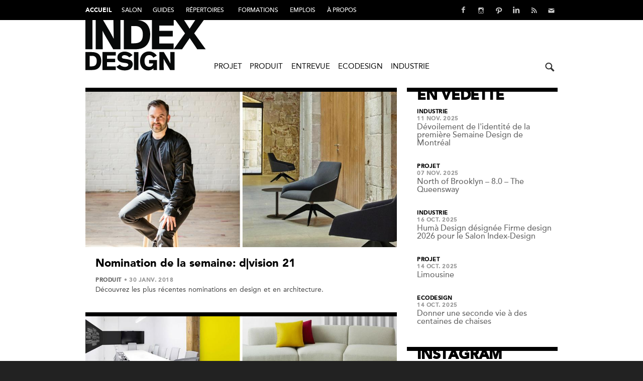

--- FILE ---
content_type: text/html; charset=utf-8
request_url: https://www.index-design.ca/tag/dvision-21
body_size: 35708
content:


<!DOCTYPE html>
<html>
<head prefix="og: http://ogp.me/ns#">
    
    <meta charset="utf-8" />
    <meta http-equiv="X-UA-Compatible" content="IE=edge">
    <meta name="viewport" content="width=device-width, initial-scale=1.0">
    <title>Dvision 21 - Index-Design.ca</title>
    <link rel="preload" href="//cdn.index-design.ca/Content/fonts/index.portail/2E7848_1_0.woff2" as="font" crossorigin="anonymous" />
    <link rel="preconnect" href="https://connect.facebook.net"/>
    <link rel="preconnect" href="https://securepubads.g.doubleclick.net"/>
    
    <meta property="og:description" content="M&#233;dia multiplateforme sp&#233;cialis&#233; en design et en architecture." />
    <meta name="description" content="M&#233;dia multiplateforme sp&#233;cialis&#233; en design et en architecture.">
    <meta name="keywords" content="Design d&#39;int&#233;rieur, Architecture moderne">
    <meta property="og:type" content="article" />
    <meta property="og:title" content="Dvision 21 - Index-Design.ca" />
    <meta property="og:site_name" content="Index-Design.ca" />
    <meta property="og:locale" content="fr_CA" />
    <meta property="og:url" content="https://www.index-design.ca/tag/dvision-21" />
	<meta name="facebook-domain-verification" content="yyg220vndaerkqg1jbgpnd9b8rffsv" />

    <link href='//cdn.index-design.ca/Content/headindexportail?v=027d5e90-a6f0-4a0f-a368-11fbb461a2af' rel='stylesheet'>
    

    <script src='//cdn.index-design.ca/Scripts/headindexportail?v=027d5e90-a6f0-4a0f-a368-11fbb461a2af'></script>

    
	<!-- Google tag (gtag.js) --> 
	
	<!-- Google Tag Manager -->
	<script>(function(w,d,s,l,i){w[l]=w[l]||[];w[l].push({'gtm.start':
	new Date().getTime(),event:'gtm.js'});var f=d.getElementsByTagName(s)[0],
	j=d.createElement(s),dl=l!='dataLayer'?'&l='+l:'';j.async=true;j.src=
	'https://www.googletagmanager.com/gtm.js?id='+i+dl;f.parentNode.insertBefore(j,f);
	})(window,document,'script','dataLayer','GTM-WFNCSZW');</script>
	<!-- End Google Tag Manager -->

    
    

<script>
(function () {
    var _fbq = window._fbq || (window._fbq = []);
    if (!_fbq.loaded) {
        var fbds = document.createElement('script');
        fbds.async = true;
        fbds.src = '//connect.facebook.net/en_US/fbds.js';
        var s = document.getElementsByTagName('script')[0];
        s.parentNode.insertBefore(fbds, s);
        _fbq.loaded = true;
    }
    _fbq.push(['addPixelId', '230072870526292']);
})();
    window._fbq = window._fbq || [];
    window._fbq.push(['track', 'PixelInitialized', {}]);
</script>
<noscript><img height="1" width="1" alt="" style="display:none" src="https://www.facebook.com/tr?id=230072870526292&amp;ev=NoScript" /></noscript>

</head>
<body class=" ">
    
	<!-- Google Tag Manager (noscript) -->
	<noscript><iframe src="https://www.googletagmanager.com/ns.html?id=GTM-WFNCSZW"
	height="0" width="0" style="display:none;visibility:hidden"></iframe></noscript>
	<!-- End Google Tag Manager (noscript) -->
    
    

    

    


<style>

    @font-face {
        font-family: 'AvenirLTStd-Black';
        src: url('//cdn.index-design.ca/content/fonts/index.portail/2E7848_0_0.eot');
        src: url('//cdn.index-design.ca/content/fonts/index.portail/2E7848_0_0.eot?#iefix') format('embedded-opentype'),url('//cdn.index-design.ca/content/fonts/index.portail/2E7848_0_0.woff2') format('woff2'),url('//cdn.index-design.ca/content/fonts/index.portail/2E7848_0_0.woff') format('woff'),url('//cdn.index-design.ca/content/fonts/index.portail/2E7848_0_0.ttf') format('truetype'),url('//cdn.index-design.ca/content/fonts/index.portail/2E7848_0_0.svg#wf') format('svg');
    }


    @font-face {
        font-family: 'AvenirLTStd-Medium';
        src: url('//cdn.index-design.ca/content/fonts/index.portail/2E7848_1_0.eot');
        src: url('//cdn.index-design.ca/content/fonts/index.portail/2E7848_1_0.eot?#iefix') format('embedded-opentype'),url('//cdn.index-design.ca/content/fonts/index.portail/2E7848_1_0.woff2') format('woff2'),url('//cdn.index-design.ca/content/fonts/index.portail/2E7848_1_0.woff') format('woff'),url('//cdn.index-design.ca/content/fonts/index.portail/2E7848_1_0.ttf') format('truetype'),url('//cdn.index-design.ca/content/fonts/index.portail/2E7848_1_0.svg#wf') format('svg');
    }


    @font-face {
        font-family: 'AvenirLTStd-Roman';
        src: url('//cdn.index-design.ca/content/fonts/index.portail/2E7848_2_0.eot');
        src: url('//cdn.index-design.ca/content/fonts/index.portail/2E7848_2_0.eot?#iefix') format('embedded-opentype'),url('//cdn.index-design.ca/content/fonts/index.portail/2E7848_2_0.woff2') format('woff2'),url('//cdn.index-design.ca/content/fonts/index.portail/2E7848_2_0.woff') format('woff'),url('//cdn.index-design.ca/content/fonts/index.portail/2E7848_2_0.ttf') format('truetype'),url('//cdn.index-design.ca/content/fonts/index.portail/2E7848_2_0.svg#wf') format('svg');
    }


    @font-face {
        font-family: 'AvenirLTStd-Heavy';
        src: url('//cdn.index-design.ca/content/fonts/index.portail/2E7848_3_0.eot');
        src: url('//cdn.index-design.ca/content/fonts/index.portail/2E7848_3_0.eot?#iefix') format('embedded-opentype'),url('//cdn.index-design.ca/content/fonts/index.portail/2E7848_3_0.woff2') format('woff2'),url('//cdn.index-design.ca/content/fonts/index.portail/2E7848_3_0.woff') format('woff'),url('//cdn.index-design.ca/content/fonts/index.portail/2E7848_3_0.ttf') format('truetype'),url('//cdn.index-design.ca/content/fonts/index.portail/2E7848_3_0.svg#wf') format('svg');
    }

     #ip-nav {
         background-color: #000;
         height: 40px;
         color: #fff;
         font-family: "AvenirLTStd-Medium";
     }

    #ip-nav .ip-menu {
        float: left;
    }

    #ip-nav .ip-header ul {
        margin: 10px 0 0 0;
    }

    #ip-nav ul li {
        float: left;
        margin-right: 20px;
    }
    #ip-nav ul li a {
        text-transform: uppercase;
        color: #fff;
        font-size: 12px;
        text-decoration: none;
    }
    #ip-nav ul li a:hover,
    #ip-nav ul li a.active {
        font-family: "AvenirLTStd-Black";
        font-weight: 500;
        text-decoration: none;
    }
    #ip-nav ul li a:after {
        display: block;
        content: attr(title);
        font-weight: 500;
        font-family: "AvenirLTStd-Black";
        height: 1px;
        color: transparent;
        overflow: hidden;
        visibility: hidden;
    }
    #ip-nav .container ul.right {
        float: right;
		margin-left: auto;
    }

    #ip-nav .container ul.right li a {
        color: #ccc;
    }

    #ip-nav .container ul.right li a:hover {
        font-weight: 600;
        font-family: "AvenirLTStd-Medium";
    }

    #ip-nav .container ul li.social a {
        display: block;
        width: 25px;
        height: 25px;
        color: #ccc;
    }

    #ip-nav .container ul li.social {
        height: 25px;
        width: 25px;
        display: inline-block;
        text-transform: uppercase;
        margin-top: -3px;
        margin-right: 10px;
    }

    #ip-nav .container ul li.social.facebook {
        background: url(//cdn.index-design.ca/Images/index-icons.svg) no-repeat;
        background-position: 0 -50px;
    }

    #ip-nav .container ul li.social.twitter {
        background: url(//cdn.index-design.ca/Images/index-icons.svg) no-repeat;
        background-position: -25px -50px;
    }

    #ip-nav .container ul li.social.linkedin {
        background: url(//cdn.index-design.ca/Images/index-icons.svg) no-repeat;
        background-position: -50px -50px;
    }

    #ip-nav .container ul li.social.rss {
        background: url(//cdn.index-design.ca/Images/index-icons.svg) no-repeat;
        background-position: -75px -50px;
    }

    #ip-nav .container ul li.social.instagram {
        background: url(//cdn.index-design.ca/Images/index-icons.svg) no-repeat;
        background-position: -150px -50px;
    }
    #ip-nav .container ul li.social.pinterest {
        background: url(//cdn.index-design.ca/Images/index-icons.svg) no-repeat;
        background-position: -200px -50px;
    }

    #ip-nav .container ul li.social.newsletter {
        background: url(//cdn.index-design.ca/Images/index-icons.svg) no-repeat;
        background-position: -125px -50px;
        margin-right: 0;
    }

	@media screen and (max-width: 1300px) {
		#ip-nav .container ul li.newsletter-text {
			display: none;
		}
	}


    #ip-nav .container ul li.newsletter-text a{
        text-transform: uppercase;
        line-height: 22px;
        font-size: 11px;
        font-weight: 600;
    }

	#ip-nav .flex {
		display: -webkit-box;
		display: -ms-flexbox;
		display: flex;
	}
</style>


<div id="ip-nav" class="clearfix">
    <div class="container ip-header">
        <div class="flex">
			<ul class="ip-menu">
					<li>
						<a href="/" title="Accueil" target="" class="active">Accueil</a>
					</li>
					<li>
						<a href="https://www.semainedesignmtl.com/" title="Salon" target="_blank" class="">Salon</a>
					</li>
					<li>
						<a href="https://www.repertoire.index-design.ca/guides" title="Guides" target="" class="">Guides</a>
					</li>
					<li>
						<a href="https://www.repertoire.index-design.ca/rpertoires-index-design" title="R&#233;pertoires" target="" class="">R&#233;pertoires</a>
					</li>
					<li>
						<a href="https://www.repertoire.index-design.ca/formations" title="FORMATIONS" target="" class="">FORMATIONS</a>
					</li>
					<li>
						<a href="https://www.repertoire.index-design.ca/emplois" title="Emplois" target="" class="">Emplois</a>
					</li>
					<li>
						<a href="https://www.repertoire.index-design.ca/a-propos" title="&#192; PROPOS" target="" class="">&#192; PROPOS</a>
					</li>
			</ul>
            <ul class="right">
                <li class="social facebook">
                    <a href="https://www.facebook.com/pages/INDEX-DESIGN/423300580042" target="_blank"></a>
                </li>
                <li class="social instagram">
                    <a href="https://instagram.com/indexdesg/" target="_blank"></a>
                </li>
                <li class="social pinterest">
                    <a href="https://www.pinterest.com/indexdesign/" target="_blank"></a>
                </li>
                <li class="social linkedin">
                    <a href="https://www.linkedin.com/company/3211546" target="_blank"></a>
                </li>
                <li class="social rss">
                    <a href="//www.index-design.ca/rss" target="_blank"></a>
                </li>
                <li class="social newsletter">
                    <a href="//www.index-design.ca/infolettre" target="_blank"></a>
                </li>
                <li class="newsletter-text">
                    <a href="//www.index-design.ca/infolettre" target="_blank">Infolettre</a>
                </li>
            </ul>
        </div>
    </div>
</div>




    <div>
        <div class="logo-header">
            <div class="container">

                <button type="button" class="navbar-toggle" data-toggle="collapse" data-target=".navbar-collapse">
                    <span class="icon-bar"></span>
                    <span class="icon-bar"></span>
                    <span class="icon-bar"></span>
                </button>

                <div class="main-nav">
                    <div class="logo">
                        <a href="/"></a>
                    </div>
                    <div class="container">
                        <div class="navbar-collapse collapse">
                            <ul>
                                    <li>
                                        <a href="/projets"
                                           title="Projet" >Projet</a>
                                    </li>
                                    <li>
                                        <a href="/produits"
                                           title="Produit" >Produit</a>
                                    </li>
                                    <li>
                                        <a href="/designers"
                                           title="Entrevue" >Entrevue</a>
                                    </li>
                                    <li>
                                        <a href="/ecodesign"
                                           title="Ecodesign" >Ecodesign</a>
                                    </li>
                                    <li>
                                        <a href="/evenements"
                                           title="Industrie" >Industrie</a>
                                    </li>
                                
                            </ul>
                        </div>
                    </div>
                </div>

                <div class="search-box nav">
                    



<form action="/recherche" method="get">    <input id="q" name="q" type="text" placeholder="rechercher" class="search-field" value="" />
    <div type="submit" value="" class="submit-button"></div>
</form>
                </div>
            </div>
        </div>

        <div class="container body-content">
            


            <div class="content-wrapper tag index ">
                



<div class="article-list">
    <div class="home-column left">
        <div class="holder">



<article class="home-block article-element article  "
         data-order="1517309700"
         data-hotnews="True">
        <a href="/article/nomination-de-la-semaine-dvision-21" title="Nomination de la semaine: d|vision 21">
                <div class="photo-wrapper">
                        <img alt="Nomination de la semaine: d|vision 21"
                             data-src-small="//images.index-design.ca/Uploads/_cropped/Sans-titre-59_1517244204_small.jpg"
                             data-src-medium="//images.index-design.ca/Uploads/_cropped/Sans-titre-59_1517244204_mid.jpg"
                             data-src-big="//images.index-design.ca/Uploads/_cropped/Sans-titre-59_1517244204_big.jpg" />

                </div>
        </a>

    <div class="list-content">
        <div class="list-content-title">
            <a href="/article/nomination-de-la-semaine-dvision-21">
                <h2>Nomination de la semaine: d|vision 21</h2>
            </a>
        </div>
        <div class="info clearfix">
            <div class="categories"><a href="/produits" class="category info highlight">Produit</a></div>
            <div class="date"><span itemprop="datePublished" content="2018-01-30" class="info normal">• 30 janv. 2018</span></div>
        </div>
        <p>D&eacute;couvrez les plus r&eacute;centes nominations en design et en architecture.&nbsp;</p>
    </div>
</article>


<article class="home-block article-element article  "
         data-order="1504778700"
         data-hotnews="True">
        <a href="/article/circuit-index-design-2017-entreprises-de-mobilier-de-bureau" title="Circuit Index-Design 2017 : plusieurs activit&#233;s pour les entreprises de mobilier de bureau">
                <div class="photo-wrapper">
                        <img alt="Circuit Index-Design 2017 : plusieurs activit&#233;s pour les entreprises de mobilier de bureau"
                             data-src-small="//images.index-design.ca/Uploads/_cropped/Sans-titre-12_1503602943_small.jpg"
                             data-src-medium="//images.index-design.ca/Uploads/_cropped/Sans-titre-12_1503602943_mid.jpg"
                             data-src-big="//images.index-design.ca/Uploads/_cropped/Sans-titre-12_1503602943_big.jpg" />

                </div>
        </a>

    <div class="list-content">
        <div class="list-content-title">
            <a href="/article/circuit-index-design-2017-entreprises-de-mobilier-de-bureau">
                <h2>Circuit Index-Design 2017 : plusieurs activités pour les entreprises de mobilier de bureau</h2>
            </a>
        </div>
        <div class="info clearfix">
            <div class="categories"><a href="/produits" class="category info highlight">Produit</a></div>
            <div class="date"><span itemprop="datePublished" content="2017-09-07" class="info normal">• 07 sept. 2017</span></div>
        </div>
        <p>Lors du Circuit Index-Design, qui se d&eacute;roulera le 14 septembre prochain, designers et architectes pourront d&eacute;couvrir plusieurs adresses design au coeur du Vieux-Montr&eacute;al et du centre-ville. Voici des entreprises de mobilier de bureau qui organiseront des activit&eacute;s exclusives lors de cette journ&eacute;e formatrice.&nbsp;</p>
    </div>
</article>        </div>
        <div class="article-loader"></div>
            <div class="load-more-btn">Afficher plus de nouvelles</div>
    </div>
    <div class="home-column right">
        <div class="holder">
        </div>
        <div class="article-loader"></div>
    </div>
</div>


            </div>

<section class="sidebar">

<div id="" class="sidebar-block articles en vedette">
                <a href="/" class="more">
                    <h2>En vedette</h2>
                </a>
                    <ul>

                        <li class="sidebar-item ">
                            
<article class="item clearfix article">
    <div class="item-content inline">
        <div class="categories"><a href="/evenements" class="category info highlight">Industrie</a></div>
        <span class="info normal">11 nov. 2025</span>
        <a class="title below" href="/article/nouvelle-image-pour-la-premiere-semaine-design-de-montreal">D&#233;voilement de l&#39;identit&#233; de la premi&#232;re Semaine Design de Montr&#233;al</a>
    </div>
</article>
                        </li>
                        <li class="sidebar-item ">
                            
<article class="item clearfix article">
    <div class="item-content inline">
        <div class="categories"><a href="/projets" class="category info highlight">Projet</a></div>
        <span class="info normal">07 nov. 2025</span>
        <a class="title below" href="/article/north-of-brooklyn-8-0-the-queensway">North of Brooklyn – 8.0 – The Queensway</a>
    </div>
</article>
                        </li>
                        <li class="sidebar-item ">
                            
<article class="item clearfix article">
    <div class="item-content inline">
        <div class="categories"><a href="/evenements" class="category info highlight">Industrie</a></div>
        <span class="info normal">16 oct. 2025</span>
        <a class="title below" href="/article/in-ter-disciplines">Hum&#224; Design d&#233;sign&#233;e Firme design 2026 pour le Salon Index-Design</a>
    </div>
</article>
                        </li>
                        <li class="sidebar-item ">
                            
<article class="item clearfix article">
    <div class="item-content inline">
        <div class="categories"><a href="/projets" class="category info highlight">Projet</a></div>
        <span class="info normal">14 oct. 2025</span>
        <a class="title below" href="/article/limousine-par-ivy-studio">Limousine</a>
    </div>
</article>
                        </li>
                        <li class="sidebar-item last">
                            
<article class="item clearfix article">
    <div class="item-content inline">
        <div class="categories"><a href="/ecodesign" class="category info highlight">Ecodesign</a></div>
        <span class="info normal">14 oct. 2025</span>
        <a class="title below" href="/article/donner-une-seconde-vie-a-des-centaines-de-chaises-a-l-uqam">Donner une seconde vie &#224; des centaines de chaises</a>
    </div>
</article>
                        </li>

        </ul>
</div>
<div class="sidebar-block instagram">
            <h2>Instagram</h2>
                    <ul>

                        <li class="sidebar-item last">
                            
<h5 style="margin-left: 22px !important">
	
</h5>

<!-- LightWidget WIDGET --><script src="//lightwidget.com/widgets/lightwidget.js"></script><iframe src="//lightwidget.com/widgets/0bd0257038f15b3ba4ba82c91ce5449a.html" scrolling="no" allowtransparency="true" class="lightwidget-widget" style="width: 100%; border: 0; overflow: hidden;"></iframe>
                        </li>

        </ul>
</div>
<div id="ad-slot-sidebar-middle" class="">
            </div>
<div id="" class="sidebar-block evenements">
            <h2>Evenements</h2>
                    <ul>

                        <li class="sidebar-item last">
                            
<div class="event-item">
        <span class="title">LANCEMENT DU GUIDE INDEX 300 adresses et r&#233;f&#233;rences design, 18e &#233;dition</span>
        <span class="info date">Jeudi 23 octobre 2025 (sur invitation seulement)</span>


</div>

                        </li>

        </ul>
</div>
<div id="" class="sidebar-block &#224; la une">
                <a href="/" class="more">
                    <h2>Nouvelles</h2>
                </a>
                    <ul>

                        <li class="sidebar-item ">
                            
<article class="item clearfix article">
    <div class="item-content inline">
        <div class="categories"><a href="/" class="category info highlight">Nouvelles</a></div>
        <span class="info normal">12 nov. 2025</span>
        <a class="title below" href="/article/environnement-bati-un-guide-alternatif-du-japon-presentee">Environnement b&#226;ti : un guide alternatif du Japon</a>
    </div>
</article>
                        </li>
                        <li class="sidebar-item ">
                            
<article class="item clearfix article">
    <div class="item-content inline">
        <div class="categories"><a href="/produits" class="category info highlight">Produit</a></div>
        <span class="info normal">11 nov. 2025</span>
        <a class="title below" href="/article/amulette-par-annie-legault">S&#233;lection cr&#233;ateurs : Amulette par Annie Legault</a>
    </div>
</article>
                        </li>
                        <li class="sidebar-item ">
                            
<article class="item clearfix article">
    <div class="item-content inline">
        <div class="categories"><a href="/projets" class="category info highlight">Projet</a></div>
        <span class="info normal">11 nov. 2025</span>
        <a class="title below" href="/article/la-residence-brom">La R&#233;sidence BROM</a>
    </div>
</article>
                        </li>
                        <li class="sidebar-item ">
                            
<article class="item clearfix article">
    <div class="item-content inline">
        <div class="categories"><a href="/projets" class="category info highlight">Projet</a><a href="/ecodesign" class="category info highlight">/Ecodesign</a></div>
        <span class="info normal">11 nov. 2025</span>
        <a class="title below" href="/article/hotel-de-ville-de-la-peche">H&#244;tel de ville de La P&#234;che</a>
    </div>
</article>
                        </li>
                        <li class="sidebar-item last">
                            
<article class="item clearfix article">
    <div class="item-content inline">
        <div class="categories"><a href="/produits" class="category info highlight">Produit</a><a href="/ecodesign" class="category info highlight">/Ecodesign</a></div>
        <span class="info normal">11 nov. 2025</span>
        <a class="title below" href="/article/quand-la-technique-d-extrusion-d-argile-devient-poesie">Quand la technique d’extrusion d&#39;argile devient po&#233;sie</a>
    </div>
</article>
                        </li>

        </ul>
</div>
<div id="" class="sidebar-block partenaires">
            <h2>Partenaires</h2>
                    <ul>

                <li class="sidebar-item">
                    
<div>

        <div class="partners-section">
                <span class="info normal" style="font-size: 1.5rem;">Partenaires &#224; la marque</span>
            
            <ul>
                    <li>
                        <a class="partner-item" href="http://bit.ly/3iYs7h2" target="_blank"><img data-src="//images.index-design.ca/Uploads/_cropped/Logopartenaires_siteEDP_1611957810.jpg"/></a>
                    </li>
                    <li>
                        <a class="partner-item" href="https://www.fisherpaykel.com/ca-fr/?gad_source=1&amp;gclid=CjwKCAiA-vOsBhAAEiwAIWR0Tfr8V82j6xYxvT2RZGqGAymDgZH_DZzohd29arzQKQHAOre5zBkt0hoC6-UQAvD_BwE&amp;gclsrc=aw.ds" target="_blank"><img data-src="//images.index-design.ca/Uploads/_cropped/Fisher_Paykell_1704835687.jpg"/></a>
                    </li>
                    <li>
                        <a class="partner-item" href="https://www.planchersmirage.com/fr/galerie-mirage-montreal" target="_blank"><img data-src="//images.index-design.ca/Uploads/_cropped/Galerie-Mirage_logo_noirgold_CMYK-1_ai3_1737126445.jpg"/></a>
                    </li>
            </ul>
        </div>
        <div class="partners-section">
                <span class="info normal" style="">M&#233;dias, associations et organisations</span>
            
            <ul>
                    <li>
                        <a class="partner-item" href="http://apdiq.com/" target="_blank"><img data-src="//images.index-design.ca/Uploads/_cropped/APDIQ_LOGO_Horizontal_blanc_logo_noir2_1687962065.jpg"/></a>
                    </li>
                    <li>
                        <a class="partner-item" href="http://v2com-newswire.com/fr" target="_blank"><img data-src="//images.index-design.ca/Uploads/_cropped/Logo-partenaires_site-web_V2Com1_1599582664.jpg"/></a>
                    </li>
                    <li>
                        <a class="partner-item" href="https://www.magazinesurface.ca/" target="_blank"><img data-src="//images.index-design.ca/Uploads/_cropped/Magazine-Surface_125x70_1554733315.jpg"/></a>
                    </li>
            </ul>
        </div>
        <div class="partners-section">
            
            <ul>
            </ul>
        </div>
        <div class="partners-section">
            
            <ul>
            </ul>
        </div>
</div>

                </li>

        </ul>
</div>
<div id="ad-slot-sidebar-bottom" class="">
            </div></section>
        </div>
    </div>

    
    

<style>

    @font-face {
    font-family: 'AvenirLTStd-Medium';
    src: url('//cdn.index-design.ca/content/fonts/index.portail/2E7848_1_0.eot');
    src: url('//cdn.index-design.ca/content/fonts/index.portail/2E7848_1_0.eot?#iefix') format('embedded-opentype'),url('//cdn.index-design.ca/content/fonts/index.portail/2E7848_1_0.woff2') format('woff2'),url('//cdn.index-design.ca/content/fonts/index.portail/2E7848_1_0.woff') format('woff'),url('//cdn.index-design.ca/content/fonts/index.portail/2E7848_1_0.ttf') format('truetype'),url('//cdn.index-design.ca/content/fonts/index.portail/2E7848_1_0.svg#wf') format('svg');
    }

     #ip-portail-footer {
         font-family: "AvenirLTStd-Medium";
         color: #999999;
         background-color: #000;
         font-size: 14px;
         min-height: 75px;
         width: 100%;
         float: left;
     }
     #ip-portail-footer ul {
         padding: 0;
         list-style: none;
     }


    #ip-portail-footer .container {
        background-color: #000000;
        padding: 25px 20px;
        box-sizing: border-box;
        margin-left: auto;
        margin-right: auto;
        position: relative;
    }

    #ip-portail-footer .container ul.left {
        float: left;
    }
        #ip-portail-footer .container ul.right {
        float: right;
    }

    #ip-portail-footer .container ul li {
        float: left;
    }

        #ip-portail-footer .container ul li a {
                color: #ccc;
    }

    #ip-portail-footer .container ul li.social a {
        display: inline-block;
        width: 25px;
        height: 25px;
        color: #ccc;
    }

    #ip-portail-footer .container ul li.social {
        height: 25px;
        width: 25px;
        display: inline-block;
        text-transform: uppercase;
        margin-top: -3px;
        margin-right: 10px;
    }

    #ip-portail-footer .container ul li.social.facebook {
        background: url(//cdn.index-design.ca/Images/index-icons.svg) no-repeat;
        background-position: 0 -50px;
    }

    #ip-portail-footer .container ul li.social.twitter {
        background: url(//cdn.index-design.ca/Images/index-icons.svg) no-repeat;
        background-position: -25px -50px;
    }

    #ip-portail-footer .container ul li.social.linkedin {
        background: url(//cdn.index-design.ca/Images/index-icons.svg) no-repeat;
        background-position: -50px -50px;
    }

    #ip-portail-footer .container ul li.social.rss {
        background: url(//cdn.index-design.ca/Images/index-icons.svg) no-repeat;
        background-position: -75px -50px;
    }

    #ip-portail-footer .container ul li.social.instagram {
        background: url(//cdn.index-design.ca/Images/index-icons.svg) no-repeat;
        background-position: -150px -50px;
    }

    #ip-portail-footer .container ul li.social.pinterest {
        background: url(//cdn.index-design.ca/Images/index-icons.svg) no-repeat;
        background-position: -200px -50px;
    }

    #ip-portail-footer .container ul li.social.newsletter {
        background: url(//cdn.index-design.ca/Images/index-icons.svg) no-repeat;
        background-position: -125px -50px;
        margin-right: 0;
    }

    #ip-portail-footer .container ul li.newsletter-text {
        text-transform: uppercase;
        line-height: 22px;
        font-size: 11px;
        font-weight: 600;
    }

    @media(max-width:767px) {
        #ip-portail-footer .container ul.left {
            width: 100%;
            text-align: center;
            float: none;
        }
        #ip-portail-footer .container ul.right {
            width: 100%;
            text-align: center;
            float: none;
        }
        #ip-portail-footer .container ul li.newsletter-text {
            width: 65px;
            display: inline-block;
            vertical-align: top;
        }
        #ip-portail-footer .container ul li {
            float: none;
        }
    }


</style>


<footer id="ip-portail-footer" class="clearfix">
    <div class="container">
        <div class="footer">
            <ul class="left">
                <li class="copyright">&copy; 2025 Index-Design inc. Tous droits r&eacute;serv&eacute;s.</li>
            </ul>
            <ul class="right">
                <li class="social facebook">
                    <a href="https://www.facebook.com/pages/INDEX-DESIGN/423300580042" target="_blank"></a>
                </li>
                <li class="social instagram">
                    <a href="https://instagram.com/indexdesg/" target="_blank"></a>
                </li>
                <li class="social pinterest">
                    <a href="https://www.pinterest.com/indexdesign/" target="_blank"></a>
                </li>
                <li class="social linkedin">
                    <a href="https://www.linkedin.com/company/3211546" target="_blank"></a>
                </li>
                <li class="social rss">
                    <a href="//www.index-design.ca/rss" target="_blank"></a>
                </li>
                <li class="social newsletter">
                    <a href="//www.index-design.ca/infolettre" target="_blank"></a>
                </li>
                <li class="newsletter-text">
                    <a href="//www.index-design.ca/infolettre" target="_blank">Infolettre</a>
                </li>



            </ul>

        </div>
    </div>
</footer>



    

    <div id="nl-popup">
        <div class="overlay"></div>
        <div class="popup">
            <h2>
                Vous voulez tout savoir de l'industrie du design et de l'architecture,
                abonnez-vous à notre infolettre hebdomadaire.
            </h2>
            <a class="subscribe-btn" href="/infolettre">Je m'abonne</a><br />
            <a class="no-thanks" href="#">Non merci</a>
        </div>
    </div>

    <script>
        LoadArticlesImages();

        window.addEventListener('scroll', LoadArticlesImages);

        function LoadArticlesImages() {

            var $elements = document.querySelectorAll('.article-element, .header-image');

            for (var i = 0; i < $elements.length; i++) {

                if (!$elements[i].closest('.regular')) {
                    var $img = $elements[i].querySelector('img');

                    if ($img) {

                        if ($img.getBoundingClientRect().top > window.scrollY + window.innerHeight + 100) continue;

                        if ($img.getAttribute("src") !== undefined && $img.getAttribute("src") !== "" && $img.getAttribute("src") !== null) continue;

                        var containerWidth = document.querySelector(".content-wrapper").offsetWidth;
                        if (containerWidth <= 300) {
                            $img.setAttribute('src', $img.getAttribute('data-src-small'));
                        }
                        else if (containerWidth <= 450) {
                            $img.setAttribute('src', $img.getAttribute('data-src-medium'));
                        }
                        else {
                            var data = $img.getAttribute('data-src-big');
                            $img.removeAttribute('src');
                            $img.setAttribute('src', data);
                        }
                    }
                }
            }

            var $partners = document.querySelectorAll('.partner-item img');

            for (var i = 0; i < $partners.length; i++) {
                var $img = $partners[i];

                if ($img) {
                    if ($img.getBoundingClientRect().top > window.scrollY + window.innerHeight + 100) continue;
                    if ($img.getAttribute("src") !== undefined && $img.getAttribute("src") !== "" && $img.getAttribute("src") !== null) continue;

                    $img.style.opcaity = 0;

                    $img.setAttribute('src', $img.getAttribute('data-src'));

                    $img.style.opcaity = 1;
                }

            }
        }
    </script>

    <script src='//cdn.index-design.ca/Scripts/endbodyindexportail?v=027d5e90-a6f0-4a0f-a368-11fbb461a2af'></script>
    

    <!-- AddThis Button START -->
    <script type="text/javascript">
        var addthis_config = addthis_config || {};
        addthis_config.data_track_addressbar = false;
        addthis_config.data_track_clickback = false;
    </script>
    <script type="text/javascript" src="//s7.addthis.com/js/300/addthis_widget.js#pubid=ra-531dc2c8527d5dd9" async></script>
    <!-- AddThis Button END -->

</body>
</html>

--- FILE ---
content_type: text/css; charset=utf-8
request_url: https://cdn.index-design.ca/Content/headindexportail?v=027d5e90-a6f0-4a0f-a368-11fbb461a2af
body_size: 126066
content:
/* Minification failed. Returning unminified contents.
(660,61): run-time error CSS1019: Unexpected token, found '@import'
(660,69): run-time error CSS1019: Unexpected token, found 'url(//hello.myfonts.net/count/2e7848)'
 */
#colorbox, #cboxOverlay, #cboxWrapper{position:absolute; top:0; left:0; z-index:9999; overflow:hidden;}
#cboxWrapper {max-width:none;}
#cboxOverlay{position:fixed; width:100%; height:100%;}
#cboxMiddleLeft, #cboxBottomLeft{clear:left;}
#cboxContent{position:relative;}
#cboxLoadedContent{overflow:auto; -webkit-overflow-scrolling: touch;}
#cboxTitle{margin:0;}
#cboxLoadingOverlay, #cboxLoadingGraphic{position:absolute; top:0; left:0; width:100%; height:100%;}
#cboxPrevious, #cboxNext, #cboxClose, #cboxSlideshow{cursor:pointer;}
.cboxPhoto{float:left; margin:auto; border:0; display:block; max-width:none; -ms-interpolation-mode:bicubic;}
.cboxIframe{width:100%; height:100%; display:block; border:0; padding:0; margin:0;}
#colorbox, #cboxContent, #cboxLoadedContent{box-sizing:content-box; -moz-box-sizing:content-box; -webkit-box-sizing:content-box;}
/*
Version: 3.4.6 Timestamp: Sat Mar 22 22:30:15 EDT 2014
*/
.select2-container {
    margin: 0;
    position: relative;
    display: inline-block;
    /* inline-block for ie7 */
    zoom: 1;
    *display: inline;
    vertical-align: middle;
}

.select2-container,
.select2-drop,
.select2-search,
.select2-search input {
  /*
    Force border-box so that % widths fit the parent
    container without overlap because of margin/padding.
    More Info : http://www.quirksmode.org/css/box.html
  */
  -webkit-box-sizing: border-box; /* webkit */
     -moz-box-sizing: border-box; /* firefox */
          box-sizing: border-box; /* css3 */
}

.select2-container .select2-choice {
    display: block;
    height: 26px;
    padding: 0 0 0 8px;
    overflow: hidden;
    position: relative;

    border: 1px solid #aaa;
    white-space: nowrap;
    line-height: 26px;
    color: #444;
    text-decoration: none;

    border-radius: 4px;

    background-clip: padding-box;

    -webkit-touch-callout: none;
      -webkit-user-select: none;
         -moz-user-select: none;
          -ms-user-select: none;
              user-select: none;

    background-color: #fff;
    background-image: -webkit-gradient(linear, left bottom, left top, color-stop(0, #eee), color-stop(0.5, #fff));
    background-image: -webkit-linear-gradient(center bottom, #eee 0%, #fff 50%);
    background-image: -moz-linear-gradient(center bottom, #eee 0%, #fff 50%);
    filter: progid:DXImageTransform.Microsoft.gradient(startColorstr = '#ffffff', endColorstr = '#eeeeee', GradientType = 0);
    background-image: linear-gradient(to top, #eee 0%, #fff 50%);
}

.select2-container.select2-drop-above .select2-choice {
    border-bottom-color: #aaa;

    border-radius: 0 0 4px 4px;

    background-image: -webkit-gradient(linear, left bottom, left top, color-stop(0, #eee), color-stop(0.9, #fff));
    background-image: -webkit-linear-gradient(center bottom, #eee 0%, #fff 90%);
    background-image: -moz-linear-gradient(center bottom, #eee 0%, #fff 90%);
    filter: progid:DXImageTransform.Microsoft.gradient(startColorstr='#ffffff', endColorstr='#eeeeee', GradientType=0);
    background-image: linear-gradient(to bottom, #eee 0%, #fff 90%);
}

.select2-container.select2-allowclear .select2-choice .select2-chosen {
    margin-right: 42px;
}

.select2-container .select2-choice > .select2-chosen {
    margin-right: 26px;
    display: block;
    overflow: hidden;

    white-space: nowrap;

    text-overflow: ellipsis;
    float: none;
    width: auto;
}

.select2-container .select2-choice abbr {
    display: none;
    width: 12px;
    height: 12px;
    position: absolute;
    right: 24px;
    top: 8px;

    font-size: 1px;
    text-decoration: none;

    border: 0;
    background: url(/Content/libs/select2/select2.png) right top no-repeat;
    cursor: pointer;
    outline: 0;
}

.select2-container.select2-allowclear .select2-choice abbr {
    display: inline-block;
}

.select2-container .select2-choice abbr:hover {
    background-position: right -11px;
    cursor: pointer;
}

.select2-drop-mask {
    border: 0;
    margin: 0;
    padding: 0;
    position: fixed;
    left: 0;
    top: 0;
    min-height: 100%;
    min-width: 100%;
    height: auto;
    width: auto;
    opacity: 0;
    z-index: 9998;
    /* styles required for IE to work */
    background-color: #fff;
    filter: alpha(opacity=0);
}

.select2-drop {
    width: 100%;
    margin-top: -1px;
    position: absolute;
    z-index: 9999;
    top: 100%;

    background: #fff;
    color: #000;
    border: 1px solid #aaa;
    border-top: 0;

    border-radius: 0 0 4px 4px;

    -webkit-box-shadow: 0 4px 5px rgba(0, 0, 0, .15);
            box-shadow: 0 4px 5px rgba(0, 0, 0, .15);
}

.select2-drop.select2-drop-above {
    margin-top: 1px;
    border-top: 1px solid #aaa;
    border-bottom: 0;

    border-radius: 4px 4px 0 0;

    -webkit-box-shadow: 0 -4px 5px rgba(0, 0, 0, .15);
            box-shadow: 0 -4px 5px rgba(0, 0, 0, .15);
}

.select2-drop-active {
    border: 1px solid #5897fb;
    border-top: none;
}

.select2-drop.select2-drop-above.select2-drop-active {
    border-top: 1px solid #5897fb;
}

.select2-drop-auto-width {
    border-top: 1px solid #aaa;
    width: auto;
}

.select2-drop-auto-width .select2-search {
    padding-top: 4px;
}

.select2-container .select2-choice .select2-arrow {
    display: inline-block;
    width: 18px;
    height: 100%;
    position: absolute;
    right: 0;
    top: 0;

    border-left: 1px solid #aaa;
    border-radius: 0 4px 4px 0;

    background-clip: padding-box;

    background: #ccc;
    background-image: -webkit-gradient(linear, left bottom, left top, color-stop(0, #ccc), color-stop(0.6, #eee));
    background-image: -webkit-linear-gradient(center bottom, #ccc 0%, #eee 60%);
    background-image: -moz-linear-gradient(center bottom, #ccc 0%, #eee 60%);
    filter: progid:DXImageTransform.Microsoft.gradient(startColorstr = '#eeeeee', endColorstr = '#cccccc', GradientType = 0);
    background-image: linear-gradient(to top, #ccc 0%, #eee 60%);
}

.select2-container .select2-choice .select2-arrow b {
    display: block;
    width: 100%;
    height: 100%;
    background: url(/Content/libs/select2/select2.png) no-repeat 0 1px;
}

.select2-search {
    display: inline-block;
    width: 100%;
    min-height: 26px;
    margin: 0;
    padding-left: 4px;
    padding-right: 4px;

    position: relative;
    z-index: 10000;

    white-space: nowrap;
}

.select2-search input {
    width: 100%;
    height: auto !important;
    min-height: 26px;
    padding: 4px 20px 4px 5px;
    margin: 0;

    outline: 0;
    font-family: sans-serif;
    font-size: 1em;

    border: 1px solid #aaa;
    border-radius: 0;

    -webkit-box-shadow: none;
            box-shadow: none;

    background: #fff url(/Content/libs/select2/select2.png) no-repeat 100% -22px;
    background: url(/Content/libs/select2/select2.png) no-repeat 100% -22px, -webkit-gradient(linear, left bottom, left top, color-stop(0.85, #fff), color-stop(0.99, #eee));
    background: url(/Content/libs/select2/select2.png) no-repeat 100% -22px, -webkit-linear-gradient(center bottom, #fff 85%, #eee 99%);
    background: url(/Content/libs/select2/select2.png) no-repeat 100% -22px, -moz-linear-gradient(center bottom, #fff 85%, #eee 99%);
    background: url(/Content/libs/select2/select2.png) no-repeat 100% -22px, linear-gradient(to bottom, #fff 85%, #eee 99%) 0 0;
}

.select2-drop.select2-drop-above .select2-search input {
    margin-top: 4px;
}

.select2-search input.select2-active {
    background: #fff url(/Content/libs/select2/select2-spinner.gif) no-repeat 100%;
    background: url(/Content/libs/select2/select2-spinner.gif) no-repeat 100%, -webkit-gradient(linear, left bottom, left top, color-stop(0.85, #fff), color-stop(0.99, #eee));
    background: url(/Content/libs/select2/select2-spinner.gif) no-repeat 100%, -webkit-linear-gradient(center bottom, #fff 85%, #eee 99%);
    background: url(/Content/libs/select2/select2-spinner.gif) no-repeat 100%, -moz-linear-gradient(center bottom, #fff 85%, #eee 99%);
    background: url(/Content/libs/select2/select2-spinner.gif) no-repeat 100%, linear-gradient(to bottom, #fff 85%, #eee 99%) 0 0;
}

.select2-container-active .select2-choice,
.select2-container-active .select2-choices {
    border: 1px solid #5897fb;
    outline: none;

    -webkit-box-shadow: 0 0 5px rgba(0, 0, 0, .3);
            box-shadow: 0 0 5px rgba(0, 0, 0, .3);
}

.select2-dropdown-open .select2-choice {
    border-bottom-color: transparent;
    -webkit-box-shadow: 0 1px 0 #fff inset;
            box-shadow: 0 1px 0 #fff inset;

    border-bottom-left-radius: 0;
    border-bottom-right-radius: 0;

    background-color: #eee;
    background-image: -webkit-gradient(linear, left bottom, left top, color-stop(0, #fff), color-stop(0.5, #eee));
    background-image: -webkit-linear-gradient(center bottom, #fff 0%, #eee 50%);
    background-image: -moz-linear-gradient(center bottom, #fff 0%, #eee 50%);
    filter: progid:DXImageTransform.Microsoft.gradient(startColorstr='#eeeeee', endColorstr='#ffffff', GradientType=0);
    background-image: linear-gradient(to top, #fff 0%, #eee 50%);
}

.select2-dropdown-open.select2-drop-above .select2-choice,
.select2-dropdown-open.select2-drop-above .select2-choices {
    border: 1px solid #5897fb;
    border-top-color: transparent;

    background-image: -webkit-gradient(linear, left top, left bottom, color-stop(0, #fff), color-stop(0.5, #eee));
    background-image: -webkit-linear-gradient(center top, #fff 0%, #eee 50%);
    background-image: -moz-linear-gradient(center top, #fff 0%, #eee 50%);
    filter: progid:DXImageTransform.Microsoft.gradient(startColorstr='#eeeeee', endColorstr='#ffffff', GradientType=0);
    background-image: linear-gradient(to bottom, #fff 0%, #eee 50%);
}

.select2-dropdown-open .select2-choice .select2-arrow {
    background: transparent;
    border-left: none;
    filter: none;
}
.select2-dropdown-open .select2-choice .select2-arrow b {
    background-position: -18px 1px;
}

.select2-hidden-accessible {
    border: 0;
    clip: rect(0 0 0 0);
    height: 1px;
    margin: -1px;
    overflow: hidden;
    padding: 0;
    position: absolute;
    width: 1px;
}

/* results */
.select2-results {
    max-height: 200px;
    padding: 0 0 0 4px;
    margin: 4px 4px 4px 0;
    position: relative;
    overflow-x: hidden;
    overflow-y: auto;
    -webkit-tap-highlight-color: rgba(0, 0, 0, 0);
}

.select2-results ul.select2-result-sub {
    margin: 0;
    padding-left: 0;
}

.select2-results ul.select2-result-sub > li .select2-result-label { padding-left: 20px }
.select2-results ul.select2-result-sub ul.select2-result-sub > li .select2-result-label { padding-left: 40px }
.select2-results ul.select2-result-sub ul.select2-result-sub ul.select2-result-sub > li .select2-result-label { padding-left: 60px }
.select2-results ul.select2-result-sub ul.select2-result-sub ul.select2-result-sub ul.select2-result-sub > li .select2-result-label { padding-left: 80px }
.select2-results ul.select2-result-sub ul.select2-result-sub ul.select2-result-sub ul.select2-result-sub ul.select2-result-sub > li .select2-result-label { padding-left: 100px }
.select2-results ul.select2-result-sub ul.select2-result-sub ul.select2-result-sub ul.select2-result-sub ul.select2-result-sub ul.select2-result-sub > li .select2-result-label { padding-left: 110px }
.select2-results ul.select2-result-sub ul.select2-result-sub ul.select2-result-sub ul.select2-result-sub ul.select2-result-sub ul.select2-result-sub ul.select2-result-sub > li .select2-result-label { padding-left: 120px }

.select2-results li {
    list-style: none;
    display: list-item;
    background-image: none;
}

.select2-results li.select2-result-with-children > .select2-result-label {
    font-weight: bold;
}

.select2-results .select2-result-label {
    padding: 3px 7px 4px;
    margin: 0;
    cursor: pointer;

    min-height: 1em;

    -webkit-touch-callout: none;
      -webkit-user-select: none;
         -moz-user-select: none;
          -ms-user-select: none;
              user-select: none;
}

.select2-results .select2-highlighted {
    background: #3875d7;
    color: #fff;
}

.select2-results li em {
    background: #feffde;
    font-style: normal;
}

.select2-results .select2-highlighted em {
    background: transparent;
}

.select2-results .select2-highlighted ul {
    background: #fff;
    color: #000;
}


.select2-results .select2-no-results,
.select2-results .select2-searching,
.select2-results .select2-selection-limit {
    background: #f4f4f4;
    display: list-item;
    padding-left: 5px;
}

/*
disabled look for disabled choices in the results dropdown
*/
.select2-results .select2-disabled.select2-highlighted {
    color: #666;
    background: #f4f4f4;
    display: list-item;
    cursor: default;
}
.select2-results .select2-disabled {
  background: #f4f4f4;
  display: list-item;
  cursor: default;
}

.select2-results .select2-selected {
    display: none;
}

.select2-more-results.select2-active {
    background: #f4f4f4 url(/Content/libs/select2/select2-spinner.gif) no-repeat 100%;
}

.select2-more-results {
    background: #f4f4f4;
    display: list-item;
}

/* disabled styles */

.select2-container.select2-container-disabled .select2-choice {
    background-color: #f4f4f4;
    background-image: none;
    border: 1px solid #ddd;
    cursor: default;
}

.select2-container.select2-container-disabled .select2-choice .select2-arrow {
    background-color: #f4f4f4;
    background-image: none;
    border-left: 0;
}

.select2-container.select2-container-disabled .select2-choice abbr {
    display: none;
}


/* multiselect */

.select2-container-multi .select2-choices {
    height: auto !important;
    height: 1%;
    margin: 0;
    padding: 0;
    position: relative;

    border: 1px solid #aaa;
    cursor: text;
    overflow: hidden;

    background-color: #fff;
    background-image: -webkit-gradient(linear, 0% 0%, 0% 100%, color-stop(1%, #eee), color-stop(15%, #fff));
    background-image: -webkit-linear-gradient(top, #eee 1%, #fff 15%);
    background-image: -moz-linear-gradient(top, #eee 1%, #fff 15%);
    background-image: linear-gradient(to bottom, #eee 1%, #fff 15%);
}

.select2-locked {
  padding: 3px 5px 3px 5px !important;
}

.select2-container-multi .select2-choices {
    min-height: 26px;
}

.select2-container-multi.select2-container-active .select2-choices {
    border: 1px solid #5897fb;
    outline: none;

    -webkit-box-shadow: 0 0 5px rgba(0, 0, 0, .3);
            box-shadow: 0 0 5px rgba(0, 0, 0, .3);
}
.select2-container-multi .select2-choices li {
    float: left;
    list-style: none;
}
html[dir="rtl"] .select2-container-multi .select2-choices li
{
    float: right;
}
.select2-container-multi .select2-choices .select2-search-field {
    margin: 0;
    padding: 0;
    white-space: nowrap;
}

.select2-container-multi .select2-choices .select2-search-field input {
    padding: 5px;
    margin: 1px 0;

    font-family: sans-serif;
    font-size: 100%;
    color: #666;
    outline: 0;
    border: 0;
    -webkit-box-shadow: none;
            box-shadow: none;
    background: transparent !important;
}

.select2-container-multi .select2-choices .select2-search-field input.select2-active {
    background: #fff url(/Content/libs/select2/select2-spinner.gif) no-repeat 100% !important;
}

.select2-default {
    color: #999 !important;
}

.select2-container-multi .select2-choices .select2-search-choice {
    padding: 3px 5px 3px 18px;
    margin: 3px 0 3px 5px;
    position: relative;

    line-height: 13px;
    color: #333;
    cursor: default;
    border: 1px solid #aaaaaa;

    border-radius: 3px;

    -webkit-box-shadow: 0 0 2px #fff inset, 0 1px 0 rgba(0, 0, 0, 0.05);
            box-shadow: 0 0 2px #fff inset, 0 1px 0 rgba(0, 0, 0, 0.05);

    background-clip: padding-box;

    -webkit-touch-callout: none;
      -webkit-user-select: none;
         -moz-user-select: none;
          -ms-user-select: none;
              user-select: none;

    background-color: #e4e4e4;
    filter: progid:DXImageTransform.Microsoft.gradient(startColorstr='#eeeeee', endColorstr='#f4f4f4', GradientType=0);
    background-image: -webkit-gradient(linear, 0% 0%, 0% 100%, color-stop(20%, #f4f4f4), color-stop(50%, #f0f0f0), color-stop(52%, #e8e8e8), color-stop(100%, #eee));
    background-image: -webkit-linear-gradient(top, #f4f4f4 20%, #f0f0f0 50%, #e8e8e8 52%, #eee 100%);
    background-image: -moz-linear-gradient(top, #f4f4f4 20%, #f0f0f0 50%, #e8e8e8 52%, #eee 100%);
    background-image: linear-gradient(to top, #f4f4f4 20%, #f0f0f0 50%, #e8e8e8 52%, #eee 100%);
}
html[dir="rtl"] .select2-container-multi .select2-choices .select2-search-choice
{
    margin-left: 0;
    margin-right: 5px;
}
.select2-container-multi .select2-choices .select2-search-choice .select2-chosen {
    cursor: default;
}
.select2-container-multi .select2-choices .select2-search-choice-focus {
    background: #d4d4d4;
}

.select2-search-choice-close {
    display: block;
    width: 12px;
    height: 13px;
    position: absolute;
    right: 3px;
    top: 4px;

    font-size: 1px;
    outline: none;
    background: url(/Content/libs/select2/select2.png) right top no-repeat;
}
html[dir="rtl"] .select2-search-choice-close {
    right: auto;
    left: 3px;
}

.select2-container-multi .select2-search-choice-close {
    left: 3px;
}

.select2-container-multi .select2-choices .select2-search-choice .select2-search-choice-close:hover {
  background-position: right -11px;
}
.select2-container-multi .select2-choices .select2-search-choice-focus .select2-search-choice-close {
    background-position: right -11px;
}

/* disabled styles */
.select2-container-multi.select2-container-disabled .select2-choices {
    background-color: #f4f4f4;
    background-image: none;
    border: 1px solid #ddd;
    cursor: default;
}

.select2-container-multi.select2-container-disabled .select2-choices .select2-search-choice {
    padding: 3px 5px 3px 5px;
    border: 1px solid #ddd;
    background-image: none;
    background-color: #f4f4f4;
}

.select2-container-multi.select2-container-disabled .select2-choices .select2-search-choice .select2-search-choice-close {    display: none;
    background: none;
}
/* end multiselect */


.select2-result-selectable .select2-match,
.select2-result-unselectable .select2-match {
    text-decoration: underline;
}

.select2-offscreen, .select2-offscreen:focus {
    clip: rect(0 0 0 0) !important;
    width: 1px !important;
    height: 1px !important;
    border: 0 !important;
    margin: 0 !important;
    padding: 0 !important;
    overflow: hidden !important;
    position: absolute !important;
    outline: 0 !important;
    left: 0px !important;
    top: 0px !important;
}

.select2-display-none {
    display: none;
}

.select2-measure-scrollbar {
    position: absolute;
    top: -10000px;
    left: -10000px;
    width: 100px;
    height: 100px;
    overflow: scroll;
}

/* Retina-ize icons */

@media only screen and (-webkit-min-device-pixel-ratio: 1.5), only screen and (min-resolution: 2dppx)  {
    .select2-search input,
    .select2-search-choice-close,
    .select2-container .select2-choice abbr,
    .select2-container .select2-choice .select2-arrow b {
        background-image: url(/Content/libs/select2/select2x2.png) !important;
        background-repeat: no-repeat !important;
        background-size: 60px 40px !important;
    }

    .select2-search input {
        background-position: 100% -21px !important;
    }
}

/*! normalize.css v3.0.0 | MIT License | git.io/normalize */@import url(//hello.myfonts.net/count/2e7848);html{font-family:sans-serif;-ms-text-size-adjust:100%;-webkit-text-size-adjust:100%}body{margin:0}article,aside,details,figcaption,figure,footer,header,hgroup,main,nav,section,summary{display:block}audio,canvas,progress,video{display:inline-block;vertical-align:baseline}audio:not([controls]){display:none;height:0}[hidden],template{display:none}a{background:transparent}a:active,a:hover{outline:0}abbr[title]{border-bottom:1px dotted}b,strong{font-weight:bold}dfn{font-style:italic}h1{font-size:2em;margin:.67em 0}mark{background:#ff0;color:#000}small{font-size:80%}sub,sup{font-size:75%;line-height:0;position:relative;vertical-align:baseline}sup{top:-0.5em}sub{bottom:-0.25em}img{border:0}svg:not(:root){overflow:hidden}figure{margin:1em 40px}hr{-moz-box-sizing:content-box;box-sizing:content-box;height:0}pre{overflow:auto}code,kbd,pre,samp{font-family:monospace,monospace;font-size:1em}button,input,optgroup,select,textarea{color:inherit;font:inherit;margin:0}button{overflow:visible}button,select{text-transform:none}button,html input[type="button"],input[type="reset"],input[type="submit"]{-webkit-appearance:button;cursor:pointer}button[disabled],html input[disabled]{cursor:default}button::-moz-focus-inner,input::-moz-focus-inner{border:0;padding:0}input{line-height:normal}input[type="checkbox"],input[type="radio"]{box-sizing:border-box;padding:0}input[type="number"]::-webkit-inner-spin-button,input[type="number"]::-webkit-outer-spin-button{height:auto}input[type="search"]{-webkit-appearance:textfield;-moz-box-sizing:content-box;-webkit-box-sizing:content-box;box-sizing:content-box}input[type="search"]::-webkit-search-cancel-button,input[type="search"]::-webkit-search-decoration{-webkit-appearance:none}fieldset{border:1px solid #c0c0c0;margin:0 2px;padding:.35em .625em .75em}legend{border:0;padding:0}textarea{overflow:auto}optgroup{font-weight:bold}table{border-collapse:collapse;border-spacing:0}td,th{padding:0}@media print{*{text-shadow:none !important;color:#000 !important;background:transparent !important;box-shadow:none !important}a,a:visited{text-decoration:underline}a[href]:after{content:" (" attr(href) ")"}abbr[title]:after{content:" (" attr(title) ")"}a[href^="javascript:"]:after,a[href^="#"]:after{content:""}pre,blockquote{border:1px solid #999;page-break-inside:avoid}thead{display:table-header-group}tr,img{page-break-inside:avoid}img{max-width:100% !important}p,h2,h3{orphans:3;widows:3}h2,h3{page-break-after:avoid}select{background:#fff !important}.navbar{display:none}.table td,.table th{background-color:#fff !important}.btn>.caret,.dropup>.btn>.caret{border-top-color:#000 !important}.label{border:1px solid #000}.table{border-collapse:collapse !important}.table-bordered th,.table-bordered td{border:1px solid #ddd !important}}*{-webkit-box-sizing:border-box;-moz-box-sizing:border-box;box-sizing:border-box}*:before,*:after{-webkit-box-sizing:border-box;-moz-box-sizing:border-box;box-sizing:border-box}html{font-size:62.5%;-webkit-tap-highlight-color:rgba(0,0,0,0)}body{font-family:"Helvetica Neue",Helvetica,Arial,sans-serif;font-size:14px;line-height:1.42857143;color:#333;background-color:#fff}input,button,select,textarea{font-family:inherit;font-size:inherit;line-height:inherit}a{color:#428bca;text-decoration:none}a:hover,a:focus{color:#2a6496;text-decoration:underline}a:focus{outline:thin dotted;outline:5px auto -webkit-focus-ring-color;outline-offset:-2px}figure{margin:0}img{vertical-align:middle}.img-responsive{display:block;max-width:100%;height:auto}.img-rounded{border-radius:6px}.img-thumbnail{padding:4px;line-height:1.42857143;background-color:#fff;border:1px solid #ddd;border-radius:4px;-webkit-transition:all .2s ease-in-out;transition:all .2s ease-in-out;display:inline-block;max-width:100%;height:auto}.img-circle{border-radius:50%}hr{margin-top:20px;margin-bottom:20px;border:0;border-top:1px solid #eee}.sr-only{position:absolute;width:1px;height:1px;margin:-1px;padding:0;overflow:hidden;clip:rect(0, 0, 0, 0);border:0}h1,h2,h3,h4,h5,h6,.h1,.h2,.h3,.h4,.h5,.h6{font-family:inherit;font-weight:500;line-height:1.1;color:inherit}h1 small,h2 small,h3 small,h4 small,h5 small,h6 small,.h1 small,.h2 small,.h3 small,.h4 small,.h5 small,.h6 small,h1 .small,h2 .small,h3 .small,h4 .small,h5 .small,h6 .small,.h1 .small,.h2 .small,.h3 .small,.h4 .small,.h5 .small,.h6 .small{font-weight:normal;line-height:1;color:#999}h1,.h1,h2,.h2,h3,.h3{margin-top:20px;margin-bottom:10px}h1 small,.h1 small,h2 small,.h2 small,h3 small,.h3 small,h1 .small,.h1 .small,h2 .small,.h2 .small,h3 .small,.h3 .small{font-size:65%}h4,.h4,h5,.h5,h6,.h6{margin-top:10px;margin-bottom:10px}h4 small,.h4 small,h5 small,.h5 small,h6 small,.h6 small,h4 .small,.h4 .small,h5 .small,.h5 .small,h6 .small,.h6 .small{font-size:75%}h1,.h1{font-size:36px}h2,.h2{font-size:30px}h3,.h3{font-size:24px}h4,.h4{font-size:18px}h5,.h5{font-size:14px}h6,.h6{font-size:12px}p{margin:0 0 10px}.lead{margin-bottom:20px;font-size:16px;font-weight:200;line-height:1.4}@media (min-width:865px){.lead{font-size:21px}}small,.small{font-size:85%}cite{font-style:normal}.text-left{text-align:left}.text-right{text-align:right}.text-center{text-align:center}.text-justify{text-align:justify}.text-muted{color:#999}.text-primary{color:#428bca}a.text-primary:hover{color:#3071a9}.text-success{color:#3c763d}a.text-success:hover{color:#2b542c}.text-info{color:#31708f}a.text-info:hover{color:#245269}.text-warning{color:#8a6d3b}a.text-warning:hover{color:#66512c}.text-danger{color:#a94442}a.text-danger:hover{color:#843534}.bg-primary{color:#fff;background-color:#428bca}a.bg-primary:hover{background-color:#3071a9}.bg-success{background-color:#dff0d8}a.bg-success:hover{background-color:#c1e2b3}.bg-info{background-color:#d9edf7}a.bg-info:hover{background-color:#afd9ee}.bg-warning{background-color:#fcf8e3}a.bg-warning:hover{background-color:#f7ecb5}.bg-danger{background-color:#f2dede}a.bg-danger:hover{background-color:#e4b9b9}.page-header{padding-bottom:9px;margin:40px 0 20px;border-bottom:1px solid #eee}ul,ol{margin-top:0;margin-bottom:10px}ul ul,ol ul,ul ol,ol ol{margin-bottom:0}.list-unstyled{padding-left:0;list-style:none}.list-inline{padding-left:0;list-style:none;margin-left:-5px}.list-inline>li{display:inline-block;padding-left:5px;padding-right:5px}dl{margin-top:0;margin-bottom:20px}dt,dd{line-height:1.42857143}dt{font-weight:bold}dd{margin-left:0}@media (min-width:865px){.dl-horizontal dt{float:left;width:160px;clear:left;text-align:right;overflow:hidden;text-overflow:ellipsis;white-space:nowrap}.dl-horizontal dd{margin-left:180px}}abbr[title],abbr[data-original-title]{cursor:help;border-bottom:1px dotted #999}.initialism{font-size:90%;text-transform:uppercase}blockquote{padding:10px 20px;margin:0 0 20px;font-size:17.5px;border-left:5px solid #eee}blockquote p:last-child,blockquote ul:last-child,blockquote ol:last-child{margin-bottom:0}blockquote footer,blockquote small,blockquote .small{display:block;font-size:80%;line-height:1.42857143;color:#999}blockquote footer:before,blockquote small:before,blockquote .small:before{content:'\2014 \00A0'}.blockquote-reverse,blockquote.pull-right{padding-right:15px;padding-left:0;border-right:5px solid #eee;border-left:0;text-align:right}.blockquote-reverse footer:before,blockquote.pull-right footer:before,.blockquote-reverse small:before,blockquote.pull-right small:before,.blockquote-reverse .small:before,blockquote.pull-right .small:before{content:''}.blockquote-reverse footer:after,blockquote.pull-right footer:after,.blockquote-reverse small:after,blockquote.pull-right small:after,.blockquote-reverse .small:after,blockquote.pull-right .small:after{content:'\00A0 \2014'}blockquote:before,blockquote:after{content:""}address{margin-bottom:20px;font-style:normal;line-height:1.42857143}.fade{opacity:0;-webkit-transition:opacity .15s linear;transition:opacity .15s linear}.fade.in{opacity:1}.collapse{display:none}.collapse.in{display:block}.collapsing{position:relative;height:0;overflow:hidden;-webkit-transition:height .35s ease;transition:height .35s ease}.pagination{display:inline-block;padding-left:0;margin:20px 0;border-radius:4px}.pagination>li{display:inline}.pagination>li>a,.pagination>li>span{position:relative;float:left;padding:6px 12px;line-height:1.42857143;text-decoration:none;color:#428bca;background-color:#fff;border:1px solid #ddd;margin-left:-1px}.pagination>li:first-child>a,.pagination>li:first-child>span{margin-left:0;border-bottom-left-radius:4px;border-top-left-radius:4px}.pagination>li:last-child>a,.pagination>li:last-child>span{border-bottom-right-radius:4px;border-top-right-radius:4px}.pagination>li>a:hover,.pagination>li>span:hover,.pagination>li>a:focus,.pagination>li>span:focus{color:#2a6496;background-color:#eee;border-color:#ddd}.pagination>.active>a,.pagination>.active>span,.pagination>.active>a:hover,.pagination>.active>span:hover,.pagination>.active>a:focus,.pagination>.active>span:focus{z-index:2;color:#fff;background-color:#428bca;border-color:#428bca;cursor:default}.pagination>.disabled>span,.pagination>.disabled>span:hover,.pagination>.disabled>span:focus,.pagination>.disabled>a,.pagination>.disabled>a:hover,.pagination>.disabled>a:focus{color:#999;background-color:#fff;border-color:#ddd;cursor:not-allowed}.pagination-lg>li>a,.pagination-lg>li>span{padding:10px 16px;font-size:18px}.pagination-lg>li:first-child>a,.pagination-lg>li:first-child>span{border-bottom-left-radius:6px;border-top-left-radius:6px}.pagination-lg>li:last-child>a,.pagination-lg>li:last-child>span{border-bottom-right-radius:6px;border-top-right-radius:6px}.pagination-sm>li>a,.pagination-sm>li>span{padding:5px 10px;font-size:12px}.pagination-sm>li:first-child>a,.pagination-sm>li:first-child>span{border-bottom-left-radius:3px;border-top-left-radius:3px}.pagination-sm>li:last-child>a,.pagination-sm>li:last-child>span{border-bottom-right-radius:3px;border-top-right-radius:3px}.pager{padding-left:0;margin:20px 0;list-style:none;text-align:center}.pager li{display:inline}.pager li>a,.pager li>span{display:inline-block;padding:5px 14px;background-color:#fff;border:1px solid #ddd;border-radius:15px}.pager li>a:hover,.pager li>a:focus{text-decoration:none;background-color:#eee}.pager .next>a,.pager .next>span{float:right}.pager .previous>a,.pager .previous>span{float:left}.pager .disabled>a,.pager .disabled>a:hover,.pager .disabled>a:focus,.pager .disabled>span{color:#999;background-color:#fff;cursor:not-allowed}.clearfix:before,.clearfix:after,.pager:before,.pager:after{content:" ";display:table}.clearfix:after,.pager:after{clear:both}.center-block{display:block;margin-left:auto;margin-right:auto}.pull-right{float:right !important}.pull-left{float:left !important}.hide{display:none !important}.show{display:block !important}.invisible{visibility:hidden}.text-hide{font:0/0 a;color:transparent;text-shadow:none;background-color:transparent;border:0}.hidden{display:none !important;visibility:hidden !important}.affix{position:fixed}@-ms-viewport{width:device-width}.visible-xs,.visible-sm,.visible-md,.visible-lg{display:none !important}@media (max-width:864px){.visible-xs{display:block !important}table.visible-xs{display:table}tr.visible-xs{display:table-row !important}th.visible-xs,td.visible-xs{display:table-cell !important}}@media (min-width:865px) and (max-width:999px){.visible-sm{display:block !important}table.visible-sm{display:table}tr.visible-sm{display:table-row !important}th.visible-sm,td.visible-sm{display:table-cell !important}}@media (min-width:1000px) and (max-width:1299px){.visible-md{display:block !important}table.visible-md{display:table}tr.visible-md{display:table-row !important}th.visible-md,td.visible-md{display:table-cell !important}}@media (min-width:1300px){.visible-lg{display:block !important}table.visible-lg{display:table}tr.visible-lg{display:table-row !important}th.visible-lg,td.visible-lg{display:table-cell !important}}@media (max-width:864px){.hidden-xs{display:none !important}}@media (min-width:865px) and (max-width:999px){}@media (min-width:1000px) and (max-width:1299px){.hidden-md{display:none !important}}@media (min-width:1300px){.hidden-lg{display:none !important}}.visible-print{display:none !important}@media print{.visible-print{display:block !important}table.visible-print{display:table}tr.visible-print{display:table-row !important}th.visible-print,td.visible-print{display:table-cell !important}}@media print{.hidden-print{display:none !important}}.container{padding:0 20px;-webkit-box-sizing:border-box;-moz-box-sizing:border-box;box-sizing:border-box;margin-left:auto;margin-right:auto;position:relative}.container:before,.container:after{content:" ";display:table}.container:after{clear:both}.container:before,.container:after{content:" ";display:table}.container:after{clear:both}@media (min-width:865px){.container{width:100%;max-width:980px}}@media (min-width:1300px){.container{max-width:1280px}}@media (max-width:1000px){.container{padding:0 10px}}#ip-nav{background-color:#000;height:40px;color:#fff;font-family:"AvenirLTStd-Medium"}#ip-nav ul li{float:left;margin-right:20px}#ip-nav ul li a{text-transform:uppercase;color:#fff}#ip-nav ul li a:hover,#ip-nav ul li a.active{font-family:"AvenirLTStd-Black";font-weight:900;text-decoration:none}#ip-nav ul li a:after{display:block;content:attr(title);font-weight:900;font-family:"AvenirLTStd-Black";height:1px;color:transparent;overflow:hidden;visibility:hidden}#ip-nav.header-fixed{position:fixed;top:0;z-index:999;width:100%;-webkit-transition:top 0.5s;transition:top 0.5s}#ip-nav.header-fixed.close{top:-140px;-webkit-transition:top 1s;transition:top 1s}.logo-header{z-index:1;position:relative;-webkit-transition:height 0.2s, background-color 0.2s;transition:height 0.2s, background-color 0.2s}.logo-header .navbar-toggle{float:left;border:none;margin:10px 0;display:none;position:relative;background-color:transparent;background-image:none}.logo-header .navbar-toggle:focus{outline:none}.logo-header .navbar-toggle .icon-bar{display:block;width:35px;height:8px;background-color:#000}.logo-header .navbar-toggle .icon-bar+.icon-bar{margin-top:4px}.logo-header .logo{float:left;height:110px}.logo-header .logo a{display:block;height:119px;background:url(/Images/index-portail-logo.svg) no-repeat -13px -11px;width:245px;background-size:260px;-webkit-transition:background-size 0.2s, background-position 0.2s;transition:background-size 0.2s, background-position 0.2s}.logo-header .tagline{font-family:"AvenirLTStd-Roman";font-size:13px;color:#666666;float:left;margin-top:30px;line-height:17px}.logo-header.header-fixed{top:40px;position:fixed;width:100%;background-color:#f3f3f3;height:60px;-webkit-transition:top 1s;transition:top 1s}.logo-header.header-fixed.close{top:-100px;-webkit-transition:top 0.5s;transition:top 0.5s}.logo-header.header-fixed .search-box{margin-top:11px}.logo-header.header-fixed .logo{height:60px}.logo-header.header-fixed .logo a{background-size:150px;width:155px;background-position:-6px -6px;height:60px}.utility-nav{float:right;padding:28px 0;margin-right:0}.utility-nav .social-link{width:30px;height:30px;display:inline-block;background:url(/Images/portail-icons-top.svg) 0 0 no-repeat;vertical-align:top;margin-left:4px}.utility-nav .social-link:hover{background-position:0 -30px}.utility-nav .social-link.twitter{background-position:-30px 0}.utility-nav .social-link.twitter:hover{background-position:-30px -30px}.utility-nav .social-link.linkedin{background-position:-60px 0}.utility-nav .social-link.linkedin:hover{background-position:-60px -30px}.utility-nav .social-link.rss{background-position:-90px 0}.utility-nav .social-link.rss:hover{background-position:-90px -30px}.utility-nav .social-link.newsletter{background-position:-120px 0}.utility-nav .social-link.newsletter:hover{background-position:-120px -30px}.utility-nav .social{background:url(/Images/icon-portail-top.png) no-repeat}.utility-nav .social.icon{width:93px}.utility-nav .social .icon-select{background:url(/Images/icon-portail-top-over.gif) no-repeat 9px 35px #fff;width:100px;position:absolute;right:121px}.utility-nav .social .social-form{min-height:120px;width:130px;background-color:#fff;position:absolute;right:122px}.utility-nav .social .at300b{margin-bottom:5px}#login-frame,#login-frame_cloned{border:0;margin-left:10px;width:230px !important;height:250px !important}.utility-nav,.main-nav-utility{font-family:"AvenirLTStd-Heavy";font-size:14px;cursor:default}.utility-nav .panel-wrapper,.main-nav-utility .panel-wrapper{display:none;position:absolute;left:0;right:0;top:0;z-index:99999;height:0}.utility-nav .icon-select,.main-nav-utility .icon-select{height:87px;background-color:#fff;-webkit-box-shadow:0 2px 2px rgba(0,0,0,0.2);box-shadow:0 2px 2px rgba(0,0,0,0.2)}.utility-nav .icon,.main-nav-utility .icon{height:30px;width:30px;display:inline-block;margin-left:24px;vertical-align:top}.utility-nav .icon:hover,.main-nav-utility .icon:hover{cursor:pointer;background-position:0 -30px}.utility-nav .login,.main-nav-utility .login{background:url(/Images/portail-icons-top.svg) -150px 0 no-repeat}.utility-nav .login:hover,.main-nav-utility .login:hover{background-position:-150px -30px}.utility-nav .login.authenticated,.main-nav-utility .login.authenticated{background-position:-150px -60px}.utility-nav .login .icon-select,.main-nav-utility .login .icon-select{background:url(/Images/icon-portail-login-over.svg) no-repeat 26px 35px #ffffff;width:70px;position:absolute;right:53px;margin:0}.utility-nav .login .login-form,.main-nav-utility .login .login-form{min-height:120px;width:270px;background-color:#fff;position:absolute;right:53px}.utility-nav .login .login-form .form-item,.main-nav-utility .login .login-form .form-item{margin-bottom:10px}.utility-nav .login .login-form input[type=text],.main-nav-utility .login .login-form input[type=text],.utility-nav .login .login-form input[type=password],.main-nav-utility .login .login-form input[type=password]{width:200px}.utility-nav .login .login-form input[type=submit],.main-nav-utility .login .login-form input[type=submit]{background-color:#666;border:none;height:32px;padding:8px 15px;color:#fff;text-transform:uppercase;font-family:"AvenirLTStd-Heavy";font-size:11px;text-align:center;-webkit-transition:background-color .2s;transition:background-color .2s;margin-bottom:10px}.utility-nav .login .login-form input[type=submit]:hover,.main-nav-utility .login .login-form input[type=submit]:hover,.utility-nav .login .login-form input[type=submit]:active,.main-nav-utility .login .login-form input[type=submit]:active,.utility-nav .login .login-form input[type=submit]:focus,.main-nav-utility .login .login-form input[type=submit]:focus{color:#fff;background-color:#c12a2a;text-decoration:none}.utility-nav .login .login-form .profil-control li,.main-nav-utility .login .login-form .profil-control li{padding-bottom:8px}.utility-nav .login .login-form .profil-control .username,.main-nav-utility .login .login-form .profil-control .username{font-weight:500;font-size:16px;margin-bottom:10px;display:block}.utility-nav .login .login-form .profil-control .gravatar,.main-nav-utility .login .login-form .profil-control .gravatar{float:left}.utility-nav .login .login-form .profil-control .profil-info,.main-nav-utility .login .login-form .profil-control .profil-info{margin-left:75px}.utility-nav .login .login-form .item-checkbox,.main-nav-utility .login .login-form .item-checkbox{margin-bottom:10px}.utility-nav .login .login-form form .info,.main-nav-utility .login .login-form form .info{display:block;margin:5px 0}.utility-nav .login .login-form .field-validation-error,.main-nav-utility .login .login-form .field-validation-error{color:#666;font-size:12px;line-height:1.1em;display:block;margin:4px 0;font-family:"AvenirLTStd-Heavy"}.utility-nav .search,.main-nav-utility .search{background:url(/Images/portail-icons-top.svg) -180px 0 no-repeat}.utility-nav .search:hover,.main-nav-utility .search:hover{background-position:-180px -30px}.utility-nav .search .icon-select,.main-nav-utility .search .icon-select{background:url(/Images/icon-portail-search-over.svg) no-repeat 26px 35px #fff;width:70px;position:absolute;right:0;margin:0}.utility-nav .search .search-form,.main-nav-utility .search .search-form{background-color:#fff}.utility-nav .search .search-form form,.main-nav-utility .search .search-form form{margin:15px 50px 15px 220px;position:relative}.utility-nav .search .search-form form:before,.main-nav-utility .search .search-form form:before,.utility-nav .search .search-form form:after,.main-nav-utility .search .search-form form:after{content:" ";display:table}.utility-nav .search .search-form form:after,.main-nav-utility .search .search-form form:after{clear:both}.utility-nav .search .search-form form:before,.main-nav-utility .search .search-form form:before,.utility-nav .search .search-form form:after,.main-nav-utility .search .search-form form:after{content:" ";display:table}.utility-nav .search .search-form form:after,.main-nav-utility .search .search-form form:after{clear:both}.utility-nav .search .search-form form input[type=text],.main-nav-utility .search .search-form form input[type=text]{width:563px;width:-webkit-calc(100% - 127px);width:-moz-calc(100% - 127px);width:calc(100% - 127px);float:left}.utility-nav .search .search-form form .action-button,.main-nav-utility .search .search-form form .action-button{width:120px;float:right}.utility-nav .panel,.main-nav-utility .panel{padding:10px;border-radius:0;margin:87px 0 0 0;border-bottom:8px #000 solid;-webkit-box-shadow:0 2px 2px rgba(0,0,0,0.2);box-shadow:0 2px 2px rgba(0,0,0,0.2);position:relative}.utility-nav .panel:hover,.main-nav-utility .panel:hover{cursor:default}.main-nav{font-family:"AvenirLTStd-Roman";font-weight:100;margin-bottom:0;border:none;border-radius:0;height:60px;width:100%;position:relative}.main-nav .container{position:unset}.main-nav .small-logo-ip{overflow:hidden;width:0;-webkit-transition:width 0.2s;transition:width 0.2s;height:60px;background:#666 url(/Images/small-logo-ip-white.png) no-repeat scroll center center;position:absolute;right:100%;top:-2px}.main-nav .small-logo-ip.header-fixed{width:60px}.main-nav .main-nav-utility{float:right;pointer-events:none;margin-top:2px}.main-nav .main-nav-utility.header-fixed{pointer-events:all;width:auto;height:auto;overflow:visible}.main-nav .main-nav-utility.header-fixed .icon{opacity:1;filter:alpha(opacity=100)}.main-nav .main-nav-utility .icon{-webkit-transition:opacity 0.2s;transition:opacity 0.2s;opacity:0;filter:alpha(opacity=0)}.main-nav .main-nav-utility .icon-select{height:58px}.main-nav .main-nav-utility .login .icon-select{background-position:26px 9px}.main-nav .main-nav-utility .search .icon-select{background-position:26px 9px}.main-nav .main-nav-utility .panel{margin-top:58px}.main-nav .browse{float:left;position:relative;margin-left:-20px}.main-nav .browse .browse-btn-wrapper{width:0;overflow:hidden;-webkit-transition:width 0.2s;transition:width 0.2s;display:none}.main-nav .browse .browse-btn{width:auto;float:left;-webkit-transition:width 0.2s;transition:width 0.2s;background-color:#000;color:#eee;display:block;padding:5px 18px 5px 33px;overflow:hidden;cursor:default;position:relative;margin-right:20px;line-height:47px;text-transform:uppercase;font-size:14px;white-space:nowrap}.main-nav .browse .browse-btn:before{content:" ";position:absolute;width:13px;height:14px;background:transparent url(/Images/browse-menu.png) no-repeat scroll center center;top:50%;margin-top:-7px;left:9px}.main-nav .browse .browse-submenu{background-color:#222;opacity:0;filter:alpha(opacity=0);-webkit-transition:opacity 0.2s, height 0.2s;transition:opacity 0.2s, height 0.2s;position:absolute;top:57px;left:0;width:auto;height:0;overflow:hidden}.main-nav .browse .browse-submenu ul{padding:12px 18px 20px 33px;margin:0;-webkit-box-sizing:border-box;-moz-box-sizing:border-box;box-sizing:border-box}.main-nav .browse .browse-submenu ul li{display:block;line-height:1.1em;margin-bottom:10px}.main-nav .browse .browse-submenu ul li:last-child{margin-bottom:0}.main-nav .browse .browse-submenu ul li a{text-decoration:none;color:#ccc;display:block;font-size:12px;font-family:"AvenirLTStd-Heavy";text-transform:uppercase;white-space:nowrap}.main-nav .browse .browse-submenu ul li a:hover{color:#fff}.main-nav .browse .browse-submenu ul li a.active{color:#777;cursor:default}.main-nav .browse:hover .browse-submenu{opacity:1;filter:alpha(opacity=100)}.main-nav .navbar-collapse{float:left;display:block;margin-top:25px}.main-nav .navbar-collapse>ul{float:left;margin:55px 0 0 10px;list-style:none;padding:0}.main-nav .navbar-collapse>ul:before,.main-nav .navbar-collapse>ul:after{content:" ";display:table}.main-nav .navbar-collapse>ul:after{clear:both}.main-nav .navbar-collapse>ul:before,.main-nav .navbar-collapse>ul:after{content:" ";display:table}.main-nav .navbar-collapse>ul:after{clear:both}.main-nav .navbar-collapse>ul>li{float:left;display:block}.main-nav .navbar-collapse>ul>li a{color:#000;padding:5px 0 1px 0;margin-right:15px;line-height:15px;text-transform:uppercase;text-align:center;display:block;text-decoration:none;font-size:15px;font-size:1.5rem}.main-nav .navbar-collapse>ul>li a:hover,.main-nav .navbar-collapse>ul>li a.active{font-weight:900;font-family:"AvenirLTStd-Black";color:#000}.main-nav .navbar-collapse>ul>li a:after{display:block;content:attr(title);font-weight:900;font-family:"AvenirLTStd-Black";height:1px;color:transparent;overflow:hidden;visibility:hidden}.main-nav .newsletter-inscription{position:absolute;right:20px;top:0;line-height:57px;text-transform:uppercase;text-decoration:none;color:#666;font-size:14px;-webkit-transition:opacity 0.2s;transition:opacity 0.2s;opacity:1;filter:alpha(opacity=100)}.main-nav .newsletter-inscription:hover{font-weight:500}.main-nav .newsletter-inscription.header-fixed{opacity:0;filter:alpha(opacity=0);pointer-events:none}.main-nav.header-fixed{position:fixed;top:40px;z-index:99998;border-top:0;margin-top:0;height:0;-webkit-transition:top 1s;transition:top 1s}.main-nav.header-fixed.close{top:-100px;-webkit-transition:top 0.5s;transition:top 0.5s}.main-nav.header-fixed .container{height:0}@media (min-width:1000px){.main-nav.header-fixed .navbar-collapse{margin-top:29px}}.main-nav.header-fixed .navbar-collapse>ul{margin-top:-11px;width:100%}.no-svg .main-nav .main-nav-utility .login .icon-select{background-position:27px 6px !important}.no-svg .main-nav .main-nav-utility .search .icon-select{background-position:27px 7px !important}@media (max-width:999px){.main-nav .browse,.main-nav .main-nav-utility,.main-nav .newsletter-inscription{display:none !important}.utility-nav .search .search-form form{margin-left:50px}}@media (min-width:1300px){.utility-nav .search .search-form form{margin-left:840px}}@media (max-width:1000px){.hidden-xs{display:none !important}}@media (max-width:1000px){html body .body-content{padding-top:60px;margin-top:0}#ip-nav{display:none}.opinion.detail .author-info{width:100%;width:-webkit-calc(100% - 20px);width:-moz-calc(100% - 20px);width:calc(100% - 20px)}.logo-header{margin-bottom:0;position:absolute;width:100%;z-index:99999;background-color:#ddd;height:60px}.logo-header.header-fixed{position:fixed;top:0}.logo-header.header-fixed .logo a{height:60px;background-size:110px;background-position:-6px center;width:240px}.logo-header .navbar-toggle{display:block}.logo-header .logo{margin-top:-60px;margin-left:60px;height:60px}.logo-header .logo a{height:60px;background-size:110px;background-position:-6px center;width:240px}.logo-header .tagline{display:none}.utility-nav{padding:10px 0}.utility-nav .social-link{display:none}.utility-nav .login.icon{margin-left:0}.utility-nav .search.icon{margin-left:14px}.utility-nav .login .icon-select{background-position:16px 17px;width:50px;height:60px;right:43px}.utility-nav .login .login-form{right:43px}.utility-nav .search .icon-select{background-position:16px 17px;width:50px;height:60px;right:0}.utility-nav .search .search-form form{margin:10px 0}.utility-nav .panel{margin-top:60px}.main-nav{min-height:0;height:auto;margin-left:-10px;left:auto;margin-top:60px;position:absolute;top:auto;z-index:99998;background-color:#000;border:0;font-size:13px;width:100%}.main-nav.header-fixed{position:fixed;top:0;margin-top:60px;height:auto;margin-left:-10px}.main-nav.header-fixed .navbar-collapse{margin-top:0}.main-nav.header-fixed .navbar-collapse>ul{margin-top:20px !important}.main-nav .container{padding:0}.main-nav .browse,.main-nav .small-logo-ip,.main-nav .main-nav-utility{display:none}.main-nav .navbar-collapse{float:none;max-height:340px;min-width:307px;overflow-x:visible;-webkit-overflow-scrolling:touch;position:static;background-color:#000;width:100%}.main-nav .navbar-collapse.collapse{display:none}.main-nav .navbar-collapse.in{overflow-y:auto;display:block}.main-nav .navbar-collapse>ul{padding:0 0 20px 0 !important;margin:0 !important}.main-nav .navbar-collapse>ul>li{float:none}.main-nav .navbar-collapse>ul>li>a{margin-right:0;text-align:left;padding:2px 20px 2px 15px;margin:0;border:0;color:#777;line-height:20px;vertical-align:middle}.main-nav .navbar-collapse>ul>li>a:hover{color:#ccc;border:0;font-weight:400}.main-nav .navbar-collapse>ul>li>a.active{color:#fff;cursor:default;border:0;font-weight:400;position:relative}.main-nav .navbar-collapse>ul>li>ul{margin:0 0 2px 0}.main-nav .navbar-collapse>ul>li>ul>li>a{margin-right:0;text-align:left;padding:0 20px 0 40px;margin:0;border:0;color:#ccc;line-height:19px;vertical-align:middle}.main-nav .navbar-collapse>ul>li>ul>li>a:hover{color:#fff;border:0;font-weight:400}.main-nav .navbar-collapse>ul>li>ul>li>a.active{color:#fff;cursor:default;border:0;font-weight:400}}@font-face{font-family:'AvenirLTStd-Black';src:url(/Content/fonts/index.portail/2E7848_0_0.eot);src:url(/Content/fonts/index.portail/2E7848_0_0.eot?#iefix) format('embedded-opentype'),url(/Content/fonts/index.portail/2E7848_0_0.woff2) format('woff2'),url(/Content/fonts/index.portail/2E7848_0_0.woff) format('woff'),url(/Content/fonts/index.portail/2E7848_0_0.ttf) format('truetype'),url(/Content/fonts/index.portail/2E7848_0_0.svg#wf) format('svg')}@font-face{font-family:'AvenirLTStd-Medium';src:url(/Content/fonts/index.portail/2E7848_1_0.eot);src:url(/Content/fonts/index.portail/2E7848_1_0.eot?#iefix) format('embedded-opentype'),url(/Content/fonts/index.portail/2E7848_1_0.woff2) format('woff2'),url(/Content/fonts/index.portail/2E7848_1_0.woff) format('woff'),url(/Content/fonts/index.portail/2E7848_1_0.ttf) format('truetype'),url(/Content/fonts/index.portail/2E7848_1_0.svg#wf) format('svg')}@font-face{font-family:'AvenirLTStd-Roman';src:url(/Content/fonts/index.portail/2E7848_2_0.eot);src:url(/Content/fonts/index.portail/2E7848_2_0.eot?#iefix) format('embedded-opentype'),url(/Content/fonts/index.portail/2E7848_2_0.woff2) format('woff2'),url(/Content/fonts/index.portail/2E7848_2_0.woff) format('woff'),url(/Content/fonts/index.portail/2E7848_2_0.ttf) format('truetype'),url(/Content/fonts/index.portail/2E7848_2_0.svg#wf) format('svg')}@font-face{font-family:'AvenirLTStd-Heavy';src:url(/Content/fonts/index.portail/2E7848_3_0.eot);src:url(/Content/fonts/index.portail/2E7848_3_0.eot?#iefix) format('embedded-opentype'),url(/Content/fonts/index.portail/2E7848_3_0.woff2) format('woff2'),url(/Content/fonts/index.portail/2E7848_3_0.woff) format('woff'),url(/Content/fonts/index.portail/2E7848_3_0.ttf) format('truetype'),url(/Content/fonts/index.portail/2E7848_3_0.svg#wf) format('svg')}html{background-color:#222;font-size:62.5%}html#login-window,html body#login-window{background:#fff;width:230px}html#login-window .body-content,html body#login-window .body-content{padding:0;width:230px}html#login-window .body-content .content,html body#login-window .body-content .content{width:230px}html#login-window .body-content .content #loginForm,html body#login-window .body-content .content #loginForm{width:230px}html#login-window .body-content .content #loginForm input[type="text"],html body#login-window .body-content .content #loginForm input[type="text"],html#login-window .body-content .content #loginForm input[type="password"],html body#login-window .body-content .content #loginForm input[type="password"]{width:230px}html#login-window .error-message,html body#login-window .error-message{font-size:12px}body{margin:0 auto;font-family:"AvenirLTStd-Medium";background-color:#fff;overflow-x:hidden;position:relative}body.header-fixed .body-content{margin-top:80px}@media (max-width:999px){body.header-fixed .body-content{margin-top:0}}ul{list-style:none;padding:0}h1,h2,h3,h4,h5,h6{font-family:"AvenirLTStd-Black";font-weight:500;font-style:normal;word-spacing:-0.5px;color:#000;line-height:1.2em}h1{font-size:30px;font-size:3rem;margin:0;line-height:1.05}h1 a{color:#000}h5{font-size:14px;font-size:1.4rem}a{color:#666}a:hover{color:#666;text-decoration:underline}p{font-family:"AvenirLTStd-Roman";color:#444;word-spacing:1px;line-height:22px}p a{color:#41b365}input[type=checkbox]{position:absolute;clip:rect(0 0 0 0)}input[type=checkbox]~label.checkbox-label{padding-left:18px;height:13px;display:inline-block;line-height:15px;background-repeat:no-repeat;background-position:0 0;font-size:12px;font-size:1.2rem;font-family:"AvenirLTStd-Medium";vertical-align:middle;cursor:pointer}input[type=checkbox]:focus~label.checkbox-label{background-position:0 0}input[type=checkbox]:checked~label.checkbox-label{background-position:0 -16px}input[type=checkbox]:checked:focus~label.checkbox-label{background-position:0 -16px}textarea{-webkit-box-shadow:inset 0 0 5px rgba(219,216,213,0.8);box-shadow:inset 0 0 5px rgba(219,216,213,0.8);border-radius:2px;background-color:#fff;border:1px solid #cccccc;color:#333;padding:2px 10px;font-size:14px;font-size:1.4rem;font-weight:normal;font-family:"AvenirLTStd-Heavy";height:32px;line-height:24px}textarea:focus{outline:0;-webkit-box-shadow:0 0 1px 1px #666;box-shadow:0 0 1px 1px #666}textarea.input-validation-error{border:1px solid #666}textarea.input-validation-error:focus{-webkit-box-shadow:0 0 1px 1px #666;box-shadow:0 0 1px 1px #666}textarea:focus{outline:0;-webkit-box-shadow:0 0 1px 1px #41b365;box-shadow:0 0 1px 1px #41b365}textarea.input-validation-error{border:1px solid red}textarea.input-validation-error:focus{-webkit-box-shadow:0 0 1px 1px #41b365;box-shadow:0 0 1px 1px #41b365}.checkbox-label{background:url(/images/portail-checkbox.png) no-repeat;padding-left:16px}.sidebar-bg{background:#fff url(/Images/sidebar-bg.gif);height:100%;width:3000px;position:absolute;overflow:hidden;overflow-x:hidden}.pagination>li>a,.pagination>li>span{padding:0 9px;color:#000;border:none;font-size:18px;font-size:1.8rem;font-weight:200;background-color:transparent}.pagination>li:first-child>a,.pagination>li:first-child>span{margin-right:15px}.pagination>li:last-child>a,.pagination>li:last-child>span{margin-left:15px}.pagination>li>a:hover,.pagination>li>span:hover,.pagination>li>a:focus,.pagination>li>span:focus{color:#444444;background-color:transparent;border-color:none;text-decoration:underline}.pagination>.disabled>span,.pagination>.disabled>span:hover,.pagination>.disabled>span:focus,.pagination>.disabled>a,.pagination>.disabled>a:hover,.pagination>.disabled>a:focus{cursor:default}.pagination>.previous>a,.pagination>.next>a,.pagination>.previous>span,.pagination>.next>span{height:25px;width:25px;padding:0}.pagination>.previous>a,.pagination>.previous>span{background:url(/images/index-arrow-left.svg) 0 0 no-repeat}.pagination>.previous.disabled>span{opacity:.2}.pagination>.next>a,.pagination>.next>span{background:url(/images/index-arrow-right.svg) 0 0 no-repeat}.pagination>.next.disabled>span{opacity:.2}.pagination>.current>span{font-weight:bold;color:#fff;background-color:#000}.pagination>.current>span:hover{text-decoration:none;color:#000}.body-content{position:relative;margin-top:10px}.body-content .page-title{color:#000;text-transform:uppercase;font-family:"AvenirLTStd-Black";font-size:28px;font-size:2.8rem;letter-spacing:-0.2px;line-height:.7em;font-weight:900;margin-bottom:18px}.body-content .page-title.indent{margin-left:-20px}.body-content .content-wrapper{padding:15px 0 20px 0;margin-right:20px;float:left;margin-bottom:20px;width:1260px}.body-content .content-wrapper .header{padding-left:40px;padding-right:30px}@media (max-width:1300px){.body-content .content-wrapper .header{padding-top:10px}}.body-content .content-wrapper .header h1{margin:0 0 25px 0}.body-content .content-wrapper .header h1.dossier-article-title{margin-top:0}.body-content .content-wrapper .header .dossier-title{margin-top:10px;color:#666}.body-content .content-wrapper .header-image{margin:0 auto;margin-bottom:40px;border-top:8px #000 solid}.body-content .content-wrapper .header-image>img{width:100%;height:auto}.body-content .content-wrapper .header-image+.gallery-images,.body-content .content-wrapper .header-video+.gallery-images{margin-top:-40px;margin-right:0}.body-content .content-wrapper .gallery-images{background-color:#ddd;padding:15px 30px 15px 40px;margin:0 auto;margin-bottom:40px}.body-content .content-wrapper .gallery-images:before,.body-content .content-wrapper .gallery-images:after{content:" ";display:table}.body-content .content-wrapper .gallery-images:after{clear:both}.body-content .content-wrapper .gallery-images:before,.body-content .content-wrapper .gallery-images:after{content:" ";display:table}.body-content .content-wrapper .gallery-images:after{clear:both}.body-content .content-wrapper .gallery-images a.gallery{display:block;margin-right:15px;float:left}.body-content .content-wrapper .gallery-images a.gallery img{display:block;width:50px;height:50px}.body-content .content-wrapper .header-video{padding-bottom:56.25%;position:relative;height:0;margin:0 auto;margin-bottom:40px;border-top:2px solid #000}.body-content .content-wrapper .header-video iframe{display:block;position:absolute;top:0;left:0;width:100%;height:100%}.body-content .content-wrapper .content{padding-left:40px;padding-right:30px}@media (max-width:865px){.body-content .content-wrapper .content.search-page{padding-right:20px}}.body-content .content-wrapper .content .body{font-family:"AvenirLTStd-Roman";color:#444;font-size:15px;font-size:1.5rem;margin-top:30px}.body-content .content-wrapper .content .body:before,.body-content .content-wrapper .content .body:after{content:" ";display:table}.body-content .content-wrapper .content .body:after{clear:both}.body-content .content-wrapper .content .body:before,.body-content .content-wrapper .content .body:after{content:" ";display:table}.body-content .content-wrapper .content .body:after{clear:both}.body-content .content-wrapper .content .body .teaser{font-size:15px;font-size:1.5rem;text-transform:uppercase;margin:0 0 30px 0;line-height:24px;font-weight:500}.body-content .content-wrapper .content .body p{margin:0 0 20px 0;font-size:15px;font-size:1.5rem;line-height:24px;font-weight:300}.body-content .content-wrapper .content .body h2{margin:30px 0 20px 0;font-weight:700;font-size:15px;font-size:1.5rem;font-family:"AvenirLTStd-Medium"}.body-content .content-wrapper .content .body h2:first-child{margin-top:0}.body-content .content-wrapper .content .body ul{list-style-type:disc;padding:0 0 0 40px}.body-content .content-wrapper .content .body ul ul{list-style-type:circle}.body-content .content-wrapper .content .body ul,.body-content .content-wrapper .content .body ol{margin:0 0 20px 0;font-size:15px;font-size:1.5rem;line-height:24px}.body-content .content-wrapper .content .body p.quote,.body-content .content-wrapper .content .body p.quote-right,.body-content .content-wrapper .content .body p.quote-left{color:#333;font-size:19px;font-size:1.9rem;line-height:23px;border:0;padding:10px 0 0;margin:0 0 20px 0;font-family:"AvenirLTStd-Black";font-weight:400;border-top:8px #000 solid}.body-content .content-wrapper .content .body p.quote-left{float:left;width:210px;margin-right:20px;margin-left:-50px}.body-content .content-wrapper .content .body p.quote-right{float:right;width:210px;margin-left:20px}.body-content .content-wrapper .content .body figure{margin-bottom:20px}.body-content .content-wrapper .content .body figure.embeddedContent>div{padding-bottom:56.25%;position:relative;height:0}.body-content .content-wrapper .content .body figure.embeddedContent[data-oembed*="soundcloud"]>div{padding-bottom:166px}.body-content .content-wrapper .content .body figure.embeddedContent iframe{display:block;position:absolute;top:0;left:0;width:100%;height:100%}.body-content .content-wrapper .content .body figure.caption{display:table;width:1px}.body-content .content-wrapper .content .body figure.caption img{max-width:570px;height:auto;display:block;border-top:8px #000 solid}.body-content .content-wrapper .content .body figure.caption.align-left{float:left;clear:left;margin-right:20px;margin-left:-40px}.body-content .content-wrapper .content .body figure.caption.align-left figcaption{padding-left:40px}.body-content .content-wrapper .content .body figure.caption.align-right{float:right;clear:right;margin-left:20px;margin-right:-30px}.body-content .content-wrapper .content .body figure.caption.align-right figcaption{padding-right:30px}.body-content .content-wrapper .content .body figure.caption.align-left img,.body-content .content-wrapper .content .body figure.caption.align-right img{max-width:300px}.body-content .content-wrapper .content .body figure figcaption{margin-top:15px}.body-content .content-wrapper .content .body figure figcaption h3{font-size:11px;font-size:1.1rem;line-height:13px;text-transform:uppercase;font-weight:700;color:#000;margin:0;font-family:"AvenirLTStd-Black"}.body-content .content-wrapper .content .body figure figcaption p{font-size:12px;font-size:1.2rem;line-height:13px;font-weight:400;margin:0;font-family:"AvenirLTStd-Medium"}.body-content .content-wrapper .content .body-footer{margin:40px 0 40px 0;padding-top:25px;padding-bottom:5px;border-bottom:8px #000 solid;position:relative}.body-content .content-wrapper .content .body-footer:before,.body-content .content-wrapper .content .body-footer:after{content:" ";display:table}.body-content .content-wrapper .content .body-footer:after{clear:both}.body-content .content-wrapper .content .body-footer:before,.body-content .content-wrapper .content .body-footer:after{content:" ";display:table}.body-content .content-wrapper .content .body-footer:after{clear:both}.body-content .content-wrapper .content .body-footer .social-widget{bottom:3px;position:absolute}.body-content .content-wrapper .content .body-footer .tags{float:left;padding-left:25px;max-width:300px}.body-content .content-wrapper .content .body-footer .tags:before{content:"";background:url(/Images/index-price-tag.svg) no-repeat left;display:inline-block;background-size:17px;position:absolute;background-position:1px 0;height:20px;width:20px;margin-top:-3px;margin-left:-25px}.body-content .content-wrapper .content .body-footer .tags .info{display:inline-block;margin:0;line-height:13px}@media (max-width:1000px){.body-content .content-wrapper .content .body-footer .tags{float:none;max-width:100%}.body-content .content-wrapper .content .body-footer .social-widget{float:none !important;padding-top:20px;position:relative}}.body-content .content-wrapper.contact.index{background-color:#fff;padding-top:0;margin-top:15px}.body-content .content-wrapper.contact.index h2{border-top:8px #000000 solid;margin:0;padding:10px 20px 0;margin-bottom:5px}.body-content .content-wrapper.contact.index p{margin-bottom:30px;padding:0 20px}.body-content .content-wrapper.newsletter.index{background-color:#fff;padding-top:0;margin-top:15px;border-top:8px #000000 solid}.body-content .content-wrapper.article.index, .content-wrapper.article.preview, .content-wrapper.archive.index, .content-wrapper.dossier.index, .content-wrapper.opinion.detail, .content-wrapper.collaborateur, .content-wrapper.compte, .content-wrapper.recherche, .content-wrapper.error, .content-wrapper.corpo, .content-wrapper.generic{margin-left:-20px;width:1280px}.body-content .content-wrapper.conference.index, .content-wrapper.full-page{margin-left:-20px;margin-right:-20px;width:auto;float:none}.body-content .content-wrapper.conference.index, .content-wrapper.full-page .header{padding-left:20px;padding-right:20px}.body-content .content-wrapper.conference.index, .content-wrapper.full-page .header:before,.body-content .content-wrapper.conference.index, .content-wrapper.full-page .header:after{content:" ";display:table}.body-content .content-wrapper.conference.index, .content-wrapper.full-page .header:after{clear:both}.body-content .content-wrapper.conference.index, .content-wrapper.full-page .header:before,.body-content .content-wrapper.conference.index, .content-wrapper.full-page .header:after{content:" ";display:table}.body-content .content-wrapper.conference.index, .content-wrapper.full-page .header:after{clear:both}.body-content .content-wrapper.conference.index, .content-wrapper.full-page .content{padding-left:20px;padding-right:20px}.body-content .content-wrapper.conference.index, .content-wrapper.full-page.corpo.index{background-color:transparent;box-shadow:none}.body-content .content-wrapper.conference.index, .content-wrapper.full-page.corpo.index .header{margin-top:-25px;padding-top:40px;padding-bottom:70px;background-color:#fff}.body-content .content-wrapper.conference.index, .content-wrapper.full-page.corpo.index .header h1{float:left;width:40%;margin:0;padding-right:20px}.body-content .content-wrapper.conference.index, .content-wrapper.full-page.corpo.index .header p{float:left;width:60%;font-family:"Gotham A","Gotham B";word-spacing:0;color:#000;font-size:1.5rem;line-height:22px;margin:0}.body-content .content-wrapper.conference.index, .content-wrapper.full-page.corpo.index .header p strong{font-weight:normal;font-size:2.2rem}.body-content .content-wrapper.conference.index, .content-wrapper.full-page.corpo.index .content{padding-left:20px;padding-right:0}.body-content .content-wrapper.conference.index, .content-wrapper.full-page.corpo.index .advertiser-category{padding:10px 20px;color:#FFF;background-color:#000;text-transform:uppercase;font-family:"Gotham SSm A","Gotham SSm B";font-size:1.3rem;letter-spacing:-0.2px;line-height:1.1em;margin-top:0;margin-bottom:20px;margin-left:-20px;margin-right:0;clear:both}.body-content .content-wrapper.conference.index, .content-wrapper.full-page.corpo.index .advertiser-item{margin:0 20px 20px 0;background-color:#fff;float:left;width:400px}.body-content .content-wrapper.conference.index, .content-wrapper.full-page.corpo.index .advertiser-item:before,.body-content .content-wrapper.conference.index, .content-wrapper.full-page.corpo.index .advertiser-item:after{content:" ";display:table}.body-content .content-wrapper.conference.index, .content-wrapper.full-page.corpo.index .advertiser-item:after{clear:both}.body-content .content-wrapper.conference.index, .content-wrapper.full-page.corpo.index .advertiser-item:before,.body-content .content-wrapper.conference.index, .content-wrapper.full-page.corpo.index .advertiser-item:after{content:" ";display:table}.body-content .content-wrapper.conference.index, .content-wrapper.full-page.corpo.index .advertiser-item:after{clear:both}.body-content .content-wrapper.conference.index, .content-wrapper.full-page.corpo.index .advertiser-item .advertiser-item-thumb{float:left;height:130px;width:120px;overflow:hidden}.body-content .content-wrapper.conference.index, .content-wrapper.full-page.corpo.index .advertiser-item .advertiser-item-thumb>img{max-width:120px;max-height:130px}.body-content .content-wrapper.conference.index, .content-wrapper.full-page.corpo.index .advertiser-item .advertiser-item-content{float:left;width:160px;width:-webkit-calc(100% - 120px);width:-moz-calc(100% - 120px);width:calc(100% - 120px);padding:10px 28px 8px 8px}.body-content .content-wrapper.conference.index, .content-wrapper.full-page.corpo.index .advertiser-item .advertiser-item-text{min-height:95px}.body-content .content-wrapper.conference.index, .content-wrapper.full-page.corpo.index .advertiser-item p{font-family:"Gotham SSm A","Gotham SSm B",Verdana,sans-serif;letter-spacing:0;font-size:1.2rem;line-height:16px;margin:0 0 6px 0}.body-content .content-wrapper.conference.index, .content-wrapper.full-page.corpo.index .advertiser-item h3{font-weight:normal;font-size:1.6rem;margin:0 0 5px 0}.body-content .content-wrapper.conference.index, .content-wrapper.full-page.corpo.index .advertiser-item a{font-family:"Gotham SSm A","Gotham SSm B",Verdana,sans-serif;text-transform:uppercase;font-size:1.2rem;float:left}.body-content .content-wrapper.conference.index, .content-wrapper.full-page.corpo.index .advertiser-item a.contact-url{float:right}.body-content article .share-count{width:30px;position:relative;float:right;top:7px}.body-content article .share-count.enabled{min-height:75px}.body-content article .share-count .total{background:url(/Images/index-icons.svg) no-repeat -225px -10px;float:right;margin-right:13px;padding-left:22px;color:#ccc;font-family:"AvenirLTStd-Medium";font-size:22px;font-size:2.2rem;font-weight:500;line-height:41px;height:28px}.body-content article .share-count .total span{padding-left:3px}.body-content article .share-count .addthis_wrapper{position:absolute;top:-5px;right:0;height:90px;width:42px;font-family:"AvenirLTStd-Roman"}.body-content article .share-count .addthis_wrapper:hover{cursor:pointer}.body-content article .share-count .addthis_wrapper .addthis_toolbox{display:none;padding-top:1px;padding-right:4px}.body-content article .share-count .addthis_wrapper .addthis_toolbox .addthis_btn{display:block;float:right;margin-bottom:5px}.body-content article .social-widget{float:right;margin-top:-10px;right:0;bottom:7px}.body-content article .social-widget .label{float:left;line-height:25px;padding:0 20px 0 0;margin:0}.body-content .article-info-wrapper{height:40px;position:relative;border-bottom:8px #000 solid}@media (max-width:1000px){.body-content .article-info-wrapper{height:72px}}.body-content .article-info-wrapper .article-info{float:left;margin-bottom:6px;width:100%}.body-content .article-info-wrapper .article-info:before,.body-content .article-info-wrapper .article-info:after{content:" ";display:table}.body-content .article-info-wrapper .article-info:after{clear:both}.body-content .article-info-wrapper .article-info:before,.body-content .article-info-wrapper .article-info:after{content:" ";display:table}.body-content .article-info-wrapper .article-info:after{clear:both}.body-content .article-info-wrapper .article-info .info{line-height:12px}.body-content .article-info-wrapper .article-info .date{padding-left:4px;float:none}.body-content .article-info-wrapper .article-info div{float:left}.body-content .article-info-wrapper .article-info div.social-widget{float:right}@media (max-width:1000px){.body-content .article-info-wrapper .article-info div.date{float:none}.body-content .article-info-wrapper .article-info div.author{display:block;padding:0;float:none;margin-top:4px}.body-content .article-info-wrapper .article-info div.social-widget{padding-top:20px;float:none}}.body-content .dossiers{background-color:transparent;box-shadow:none}.body-content .recherche .search-form{margin:30px 0 32px 0}.body-content .recherche .search-result b{color:#666}.body-content .recherche .search-result .title-link h2{margin-bottom:0}.body-content .recherche .search-result .link{text-transform:none;padding-bottom:10px;font-family:"AvenirLTStd-Roman";font-weight:200}.form-wrapper{margin:30px 20px}.form-wrapper .contact-form .item-checkbox label{width:100%}.form-wrapper .contact-form ul li{margin-bottom:10px}.form-wrapper .contact-form label{width:100px;display:inline-block;vertical-align:top}.form-wrapper .contact-form textarea{width:425px;height:160px;max-width:425px}.form-wrapper .contact-form .submit-button{margin-left:102px;background-color:#41b365;border:0;padding:10px;color:#fff}.form-wrapper .contact-form .language div{display:inline-block}.form-wrapper .contact-form .error{background-color:red;color:#fff;font-weight:bold;padding:5px 10px}.select2-container.select2-container-multi .select2-choices,.select2-container .select2-choice{-webkit-box-shadow:inset 0 0 5px rgba(219,216,213,0.8);box-shadow:inset 0 0 5px rgba(219,216,213,0.8);border-radius:2px;background-color:#fff;border:1px solid #cccccc;color:#333;padding:2px 10px;font-size:14px;font-size:1.4rem;font-weight:normal;font-family:"AvenirLTStd-Heavy";height:32px;line-height:24px;width:300px;height:30px;-webkit-box-sizing:border-box;-moz-box-sizing:border-box;box-sizing:border-box;background-image:none}.select2-container.select2-container-multi .select2-choices:focus,.select2-container .select2-choice:focus{outline:0;-webkit-box-shadow:0 0 1px 1px #666;box-shadow:0 0 1px 1px #666}.select2-container.select2-container-multi .select2-choices.input-validation-error,.select2-container .select2-choice.input-validation-error{border:1px solid #666}.select2-container.select2-container-multi .select2-choices.input-validation-error:focus,.select2-container .select2-choice.input-validation-error:focus{-webkit-box-shadow:0 0 1px 1px #666;box-shadow:0 0 1px 1px #666}.select2-container.select2-container-multi .select2-choices:focus,.select2-container .select2-choice:focus{outline:0;-webkit-box-shadow:0 0 1px 1px #41b365;box-shadow:0 0 1px 1px #41b365}.select2-container.select2-container-multi .select2-choices.input-validation-error,.select2-container .select2-choice.input-validation-error{border:1px solid red}.select2-container.select2-container-multi .select2-choices.input-validation-error:focus,.select2-container .select2-choice.input-validation-error:focus{-webkit-box-shadow:0 0 1px 1px #41b365;box-shadow:0 0 1px 1px #41b365}.select2-container.select2-container-multi .select2-choices .select2-chosen,.select2-container .select2-choice .select2-chosen{margin-right:18px}.select2-container.select2-container-multi .select2-choices .select2-arrow,.select2-container .select2-choice .select2-arrow{background-image:none;background-color:transparent;border:0;border-radius:0;width:24px}.select2-container.select2-container-multi .select2-choices .select2-arrow>b,.select2-container .select2-choice .select2-arrow>b{background:transparent url(/Images/dropdown-arrow.png) no-repeat scroll center 0}.select2-container.select2-container-multi .select2-choices{font-size:1.2em;font-weight:normal;padding:0}.select2-container.select2-container-multi .select2-choices .select2-search-field input{height:auto !important;border-radius:0 0 0 0;line-height:1em;font-weight:normal;color:#333;float:none}.select2-container.select2-container-active.select2-container-multi .select2-choices,.select2-container.select2-container-active .select2-choice{border:1px solid #41b365}.select2-container.select2-container-active.select2-dropdown-open.select2-container-multi .select2-choices,.select2-container.select2-container-active.select2-dropdown-open .select2-choice{border-bottom:1px solid #fff;box-shadow:0 0 0 #ffffff;background-image:none}.select2-container.select2-container-active.select2-dropdown-open .select2-arrow>b{background-position:0 -28px}.select2-container.select2-container-active.select2-dropdown-open.select2-drop-above.select2-container-multi .select2-choices,.select2-container.select2-container-active.select2-dropdown-open.select2-drop-above .select2-choice{border-top:1px solid #fff;border-bottom:1px solid #41b365}.select2-drop{border:1px solid #41b365;border-top:0;border-radius:0 0 2px 2px;color:#333;box-shadow:0 0 0 #ffffff}.select2-drop .select2-search input{font-size:1.2em;font-weight:normal;height:16px;line-height:16px;padding-top:5px;padding-bottom:5px;box-shadow:0 0 0 #ffffff;border:1px solid #999}.select2-drop .select2-results{font-size:1.2em}.select2-drop .select2-results .select2-result-selectable.select2-highlighted{background-color:#41b365}.select2-drop .select2-results .select2-no-results,.select2-drop .select2-results .select2-searching{background-color:transparent}.img-social{display:block;height:25px;width:25px;float:left;background-position:0;margin-right:10px;padding-left:22px;color:#aaa;font-size:10px;font-size:1rem;font-weight:900;line-height:33px !important;background:url(/Images/index-icons.svg) 0 0 no-repeat;text-transform:uppercase;font-family:"AvenirLTStd-Black"}.img-social:hover{background-position:0 -25px}.img-social.comments{background-position:-175px 0;line-height:32px !important;padding-left:25px}.img-social.comments:hover{background-position:-175px -25px}.img-social.twitter{background-position:-25px 0}.img-social.twitter:hover{background-position:-25px -25px}.img-social.linkedin{background-position:-50px 0}.img-social.linkedin:hover{background-position:-50px -25px}.img-social.email{background-position:-100px 0;margin:0;padding:0}.img-social.email:hover{background-position:-100px -25px}.img-social.web{background-position:-150px 0;padding-left:30px}.img-social.web:hover{background-position:-150px -25px;color:#666}.info{text-transform:uppercase;font-weight:900;font-size:11px;font-size:1.1rem;font-family:"AvenirLTStd-Heavy";display:table-cell;vertical-align:baseline;line-height:1.1em;letter-spacing:.05em}.info.highlight{color:#666}.info.normal{color:#999;line-height:11px;margin:5px 0}.intro-category-text{padding-top:15px;margin-bottom:5px}.article-list:before,.article-list:after{content:" ";display:table}.article-list:after{clear:both}.article-list:before,.article-list:after{content:" ";display:table}.article-list:after{clear:both}.article-list .home-column{width:620px;padding:0}.article-list .home-column .article-element:last-child{margin-bottom:0}.article-list .home-column .article-element .list-content{min-height:98px}.article-list .home-column .article-element .list-content .list-content-title{margin:20px 0 0;overflow:hidden}.article-list .home-column.left{float:left}.article-list .home-column.right{margin-left:10px;float:right}.article-list .home-column h2{font-size:17px;font-size:1.7rem}.article-list .home-column .article-loader{background:url(/images/article-loader.gif) no-repeat;width:128px;height:15px;margin:10px auto;display:none}.article-list .home-column .article-loader.loading{display:block}.article-list .share-count{margin-top:10px}.article-list .article-element{background-color:#fff;border-top:8px #000 solid;min-height:250px;padding-bottom:24px}.article-list .article-element.textOnly{min-height:0}.article-list .article-element a{text-decoration:none}.article-list .article-element a h1:hover,.article-list .article-element a h2:hover{color:#666}.article-list .article-element .categories{margin-right:5px;float:left}.article-list .article-element .date{float:left}.article-list .article-element .date .info.normal{color:#999}.article-list .article-element.regular .photo-wrapper{width:295px;float:left}@media (max-width:1300px){.article-list .article-element.regular .photo-wrapper{width:200px}}@media (max-width:865px){.article-list .article-element.regular .photo-wrapper{width:20%}}@media (max-width:600px){.article-list .article-element.regular .photo-wrapper{display:none}}.article-list .article-element.regular .list-content{width:50%}@media (max-width:1300px){.article-list .article-element.regular .list-content{width:60%}}@media (max-width:600px){.article-list .article-element.regular .list-content{width:90%}}.article-list .article-element.home-block h2{margin:0;font-size:28px;font-size:2.8rem}@media (max-width:1300px){.article-list .article-element.home-block h2{font-size:22px;font-size:2.2rem}}.article-list .article-element.home-block div.info{padding:14px 0 2px}.article-list .article-element.home-block span.info{margin:0}.article-list .article-element .list-content{padding-left:20px;padding-right:20px;float:left}.article-list .article-element.archive .list-content{width:100%}.article-list .article-element.archive .list-content .list-content-title{max-height:none}.article-list .article-element.archive .list-content p{line-height:18px;margin:0;padding-bottom:16px;display:block}.article-list .article-element .photo-wrapper{min-height:150px}.article-list .article-element img{width:100%;height:auto;opacity:1;transition:opacity 2s ease-out}.article-list .article-element img.fadeImg{opacity:0}.article-list .article-element .image{height:210px;overflow:hidden}.article-list .article-element .author-info{background:#ffffff;background:-moz-linear-gradient(top, #ffffff 35%, #eeeeee 100%);background:-webkit-gradient(linear, left top, left bottom, color-stop(35%, #ffffff), color-stop(100%, #eeeeee));background:-webkit-linear-gradient(top, #ffffff 35%, #eeeeee 100%);background:-o-linear-gradient(top, #ffffff 35%, #eeeeee 100%);background:-ms-linear-gradient(top, #ffffff 35%, #eeeeee 100%);background:linear-gradient(to bottom, #ffffff 35%, #eeeeee 100%);filter:progid:DXImageTransform.Microsoft.gradient(startColorstr='#ffffff', endColorstr='#eeeeee', GradientType=0);display:block;padding-right:10px;margin:0;border-top:0}.article-list .article-element .author-info .photo-wrapper{width:130px;height:150px;float:left;overflow:hidden;margin-right:20px}.article-list .article-element .author-info img{float:left;margin-right:20px}.article-list .article-element .author-info .author-info-wrapper{float:left;overflow:hidden;width:140px}.article-list .article-element .author-info span{display:block;margin:0}.article-list .article-element .author-info span.title{font-family:"AvenirLTStd-Heavy";color:#000;margin-top:20px}.article-list .article-element .author-info span.opinion-label{margin-top:26px;margin-bottom:2px;color:#ddd}.article-list .article-element .author-info span.name{font-size:11px;font-size:1.1rem;font-weight:500;font-family:"AvenirLTStd-Heavy";margin-bottom:2px}.article-list .article-element .author-info span.jobposition{color:#666}.article-list .load-more-btn{height:37px;color:#999;text-align:center;text-transform:uppercase;font-size:16px;font-size:1.6rem;padding-top:10px;display:block;margin-top:20px;font-family:"AvenirLTStd-Medium"}.article-list .load-more-btn:after{content:"";display:block;background:url(/Images/index-arrow-more.svg) no-repeat center top;height:24px}.article-list .load-more-btn:hover{cursor:pointer}.subscribe .offer-item{width:30%;float:left;margin:0 10px 20px 0;background-color:#666;color:#fff}.subscribe .offer-item a{margin:3px;padding:10px;display:block;border:1px #fff solid;color:#fff}.subscribe .offer-item a .month{font-weight:bold;font-size:18px;font-size:1.8rem}.subscribe .offer-item a .action{text-align:center;color:#000;background-color:#fff;margin:8px 0 0 0;padding:6px 0;text-transform:uppercase;font-weight:bold}.subscribe .offer-item a:hover{text-decoration:none}.subscribe-box{margin:0 0 35px 0;border-top:8px #000 solid;padding:15px 0;border-bottom:1px #ddd solid}.subscribe-box .text-block{float:left;width:410px;width:-webkit-calc(100% - 140px);width:-moz-calc(100% - 140px);width:calc(100% - 140px)}.subscribe-box .title{font-family:"AvenirLTStd-Heavy";font-size:22px;font-size:2.2rem;font-weight:500}.subscribe-box .text{font-family:"AvenirLTStd-Medium";text-transform:uppercase;color:#666;font-size:11px;font-size:1.1rem;line-height:13px;margin-top:4px;display:block}.subscribe-box .action-button{float:left;margin-top:10px}label{font-family:"AvenirLTStd-Heavy"}a.title-link{color:#000}a.title-link:hover{text-decoration:none}a.title-link:hover h1,a.title-link:hover h2{color:#666}.collaborateur.list{background-color:transparent;box-shadow:none}.collaborateur.list .author-info{background-color:#fff;box-shadow:0 1px 1px 0 #ccc}.collaborateur.list .author-info .name:hover{text-decoration:none}.collaborateur.list .author-info .item-content{width:460px;width:-webkit-calc(100% - 160px);width:-moz-calc(100% - 160px);width:calc(100% - 160px);margin-right:20px}.collaborateur.list .author-info .article-list{margin:10px 0 0 0}.collaborateur.auteur.index .content{padding:0 20px}.collaborateur.auteur.index .breadcrum{display:none}.collaborateur .author-info{width:100%;left:0;position:relative;margin-left:0}.collaborateur .author-info img{width:200px}.collaborateur .author-info .item-content{min-height:115px;width:430px;width:-webkit-calc(100% - 240px);width:-moz-calc(100% - 240px);width:calc(100% - 240px)}.collaborateur .author-info .item-content h1,.collaborateur .author-info .item-content .job{color:#fff}.collaborateur .author-info .item-content .job{padding-bottom:30px}.collaborateur .author-info .item-content p{margin-top:0;color:#949494}.collaborateur .author-info .item-content .social-link{height:25px;position:absolute;bottom:0}.collaborateur .author-info .item-content .social-link .img-social{margin-right:10px}.collaborateur .author-info .item-content .social-link .img-social.email:hover{background-position:-100px 0}@media (max-width:550px){.collaborateur .author-info img{width:100px}.collaborateur .author-info h1{font-size:25px;font-size:2.5rem}.collaborateur .author-info .job{font-size:12px;font-size:1.2rem}.collaborateur .author-info .item-content{width:430px;width:-webkit-calc(100% - 120px);width:-moz-calc(100% - 120px);width:calc(100% - 120px)}}.collaborateur p{margin:35px 0}.collaborateur .article-list h2{font-size:20px;font-size:2rem}.collaborateur .article-list ul{display:table}.collaborateur .article-list ul li{display:table-row;width:100%}.collaborateur .article-list ul li .date{display:table-cell;width:120px;padding-right:10px;padding-bottom:10px}.collaborateur .article-list ul li .list-title{font-size:13px;font-size:1.3rem;display:table-cell;padding-bottom:10px;margin:0}.collaborateur .article-list ul li .list-title a{color:#000}.collaborateur .article-list ul li .list-title a:hover{text-decoration:none;color:#666}.article-element:before,.article-element:after{content:" ";display:table}.article-element:after{clear:both}.article-element:before,.article-element:after{content:" ";display:table}.article-element:after{clear:both}.article-element.opinion .author-info img.photo{width:150px;margin-left:-15px}.article-element.opinion .list-content .list-content-title{margin-top:0 !important}.article-element.opinion .author-info-wrapper{margin-top:20px}.article-element.dossier{position:relative}.article-element.dossier .dossier-icon{position:absolute;bottom:0;left:1px;padding-left:18px}.article-element.dossier .article-type-label{position:absolute;bottom:0;left:0;right:0;padding-left:18px}.article-type-label{color:#fff;background:#000;padding:5px 10px 5px 10px;float:left;margin-right:16px;margin-top:-5px}.article-type-label.dossier-icon{background:#666}.dossier .item-teaser{line-height:16px;font-size:12px;margin-top:7px}.dossier .item-teaser a{color:#444;text-decoration:none}.error-message{color:#666;margin-bottom:7px;display:block}.thumb-icon{width:20px;height:21px;position:absolute;top:39px;left:0}.thumb-icon.locked-icon{background:url(/images/icon-lock.png) no-repeat}.thumb-icon.mini-dossier-icon{background:url(/images/icon-lock.png) no-repeat 0 -29px}.member .dossier .dossier-icon{background-position:right -29px}.opinion.detail .author-info img.photo,.article.preview .author-info img.photo{width:120px}.opinion.detail .author-info .item-content .name,.article.preview .author-info .item-content .name{font-size:12px;font-size:1.2rem}.opinion.detail .author-info .item-content .job,.article.preview .author-info .item-content .job{font-size:10px;font-size:1rem;font-weight:500;color:#999;display:block;margin:0}@media (max-width:1300px){.opinion.detail .author-info,.article.preview .author-info{position:relative;border:none;width:100%;width:-webkit-calc(100% - 20px);width:-moz-calc(100% - 20px);width:calc(100% - 20px)}.opinion.detail .author-info .item-content,.article.preview .author-info .item-content{margin:8px 20px}.opinion.detail .author-info img,.article.preview .author-info img{display:none}}.home-column .author-info{position:relative;width:inherit;border-bottom:none}.author-info{position:absolute;margin:0 0 10px 20px;border-top:8px #000 solid;background-color:#000;border-bottom:8px #000 solid;width:120px}.author-info:before,.author-info:after{content:" ";display:table}.author-info:after{clear:both}.author-info:before,.author-info:after{content:" ";display:table}.author-info:after{clear:both}.author-info img{float:left}.author-info .item-content{float:left;margin:8px 0 0 20px}.author-info .item-content .job{color:#000;font-size:14px;font-size:1.4rem;line-height:1em;font-weight:400}.author-info .item-content .name a{color:#fff;font-size:11px;font-size:1.1rem;font-family:"AvenirLTStd-Medium"}.author-info .item-content h1{margin-bottom:10px}.search-box{position:relative;margin-top:17px}@media (max-width:1000px){.search-box{margin-top:11px}}.search-box #q{float:left;margin-right:5px;border-radius:0;box-shadow:none}.search-box .submit-button{background:url(/images/icon-indexportail-search.svg) no-repeat;border:0;width:30px;background-size:25px;height:31px;float:left;background-position:2px}.search-box .submit-button:hover{cursor:pointer}.search-box.nav{position:absolute;right:20px;z-index:99999}.search-box.nav #q{visibility:hidden;display:none;opacity:0;width:265px;-webkit-transition:opacity 0.2s;transition:opacity 0.2s}.search-box.nav #q.open{visibility:visible;display:block;opacity:1}.search-box.nav .submit-button.open{background-image:url(/images/circle-with-cross.svg)}.search-box.page{float:left;width:100%}.search-box.page #q{width:"90%";width:-webkit-calc(100% - 35px);width:-moz-calc(100% - 35px);width:calc(100% - 35px)}.search-page h2{font-size:17px;font-size:1.7rem;margin:2px 0 10px 0}.search-page .search-header{margin-bottom:20px}.search-page .search-header form{margin:15px 0}.search-page .search-header form .search-field{width:450px;width:-webkit-calc(100% - 120px);width:-moz-calc(100% - 120px);width:calc(100% - 120px)}.search-page .search-header form .action-button{float:right}.search-page .search-result article{border-top:8px #000 solid;background-color:#fff;padding-bottom:30px}.search-page .search-result article .item-image{float:left}.search-page .search-result article .item-image img{width:140px;float:left;margin-right:20px}.search-page .search-result article .item-content{float:right;width:400px;width:-webkit-calc(100% - 170px);width:-moz-calc(100% - 170px);width:calc(100% - 170px);padding-top:10px;padding-right:10px}.search-page .search-result article .item-content .article-info{margin-bottom:0}.search-page .search-result article p{margin:0;line-height:18px}.search-page .pager-wrapper{text-align:center}input[type='text'],input[type='email'],input[type='url'],input[type='tel'],input[type='password'],input[type='number'],input[type='datetime']{-webkit-box-shadow:inset 0 0 5px rgba(219,216,213,0.8);box-shadow:inset 0 0 5px rgba(219,216,213,0.8);border-radius:2px;background-color:#fff;border:1px solid #cccccc;color:#333;padding:2px 10px;font-size:14px;font-size:1.4rem;font-weight:normal;font-family:"AvenirLTStd-Heavy";height:32px;line-height:24px}input[type='text']:focus,input[type='email']:focus,input[type='url']:focus,input[type='tel']:focus,input[type='password']:focus,input[type='number']:focus,input[type='datetime']:focus{outline:0;-webkit-box-shadow:0 0 1px 1px #666;box-shadow:0 0 1px 1px #666}input[type='text'].input-validation-error,input[type='email'].input-validation-error,input[type='url'].input-validation-error,input[type='tel'].input-validation-error,input[type='password'].input-validation-error,input[type='number'].input-validation-error,input[type='datetime'].input-validation-error{border:1px solid #666}input[type='text'].input-validation-error:focus,input[type='email'].input-validation-error:focus,input[type='url'].input-validation-error:focus,input[type='tel'].input-validation-error:focus,input[type='password'].input-validation-error:focus,input[type='number'].input-validation-error:focus,input[type='datetime'].input-validation-error:focus{-webkit-box-shadow:0 0 1px 1px #666;box-shadow:0 0 1px 1px #666}input[type='text']:focus,input[type='email']:focus,input[type='url']:focus,input[type='tel']:focus,input[type='password']:focus,input[type='number']:focus,input[type='datetime']:focus{outline:0;-webkit-box-shadow:0 0 1px 1px #41b365;box-shadow:0 0 1px 1px #41b365}input[type='text'].input-validation-error,input[type='email'].input-validation-error,input[type='url'].input-validation-error,input[type='tel'].input-validation-error,input[type='password'].input-validation-error,input[type='number'].input-validation-error,input[type='datetime'].input-validation-error{border:1px solid red}input[type='text'].input-validation-error:focus,input[type='email'].input-validation-error:focus,input[type='url'].input-validation-error:focus,input[type='tel'].input-validation-error:focus,input[type='password'].input-validation-error:focus,input[type='number'].input-validation-error:focus,input[type='datetime'].input-validation-error:focus{-webkit-box-shadow:0 0 1px 1px #41b365;box-shadow:0 0 1px 1px #41b365}.block-spacer{height:10px;width:100%;background:url(/Images/portail-spacer-bg.gif) repeat-x}.action-button{background-color:#666;border:none;height:32px;padding:8px 15px;color:#fff;text-transform:uppercase;font-family:"AvenirLTStd-Heavy";font-size:11px;text-align:center;-webkit-transition:background-color .2s;transition:background-color .2s}.action-button:hover,.action-button:active,.action-button:focus{color:#fff;background-color:#c12a2a;text-decoration:none}.sidebar{width:300px;padding:0;float:right;min-height:200px;background-color:#fff;height:100%;margin-top:15px}.sidebar .sidebar-button{width:100%;float:none;margin-bottom:20px;display:block}.sidebar .sidebar-block:first-child{margin-top:0}.sidebar .sidebar-block{min-width:300px;margin-bottom:20px;position:relative}.sidebar .sidebar-block ul{margin:0}.sidebar .sidebar-block .content{margin:15px 20px}.sidebar .sidebar-block .logo{margin:10px 20px;display:block;max-width:260px;max-height:100px;width:auto;height:auto}.sidebar .sidebar-block .description{margin:15px 20px 20px 20px;font-size:12px;font-size:1.2rem;line-height:15px}.sidebar .sidebar-block .description h3{margin:0 0 3px;text-transform:uppercase;font-weight:500;font-size:1rem;font-family:"Gotham SSm A","Gotham SSm B";line-height:12px}.sidebar .sidebar-block .description p{font-size:1.2rem;line-height:16px;margin-bottom:15px}.sidebar .sidebar-block .more{display:block;color:#fff}.sidebar .sidebar-block .more:hover{text-decoration:none}.sidebar .sidebar-block .share-count{top:-5px}.sidebar .sidebar-block h2{margin:0;color:#000;text-transform:uppercase;font-family:"AvenirLTStd-Black";font-size:28px;font-size:2.8rem;letter-spacing:-0.2px;line-height:.7em;font-weight:900;border-top:8px #000 solid;padding-left:20px}.sidebar .sidebar-block.profile img{width:100%;height:125px}.sidebar .sidebar-block.profile .name{font-size:14px;font-size:1.4rem;text-transform:uppercase;display:block}.sidebar .sidebar-block.profile .description{margin-top:10px;font-family:"AvenirLTStd-Medium";font-size:12px;font-size:1.2rem}.sidebar .sidebar-block.profile .info{display:inline-block;margin:0}.sidebar .sidebar-block.dossier ul>.sidebar-item{position:relative;padding:0;border:0}.sidebar .sidebar-block.dossier ul>.sidebar-item .dossier-icon{position:absolute;bottom:0}.sidebar .sidebar-block.dossier ul>.sidebar-item .sidebar-item{padding:15px 10px 10px 20px}.sidebar .sidebar-block.dossier ul>.sidebar-item .sidebar-item .item-content{float:none;width:80%}.sidebar .sidebar-block.dossier ul>.sidebar-item .sidebar-item .item-content .title{margin:3px 0 15px;font-size:16px;font-size:1.6rem;line-height:18px}.sidebar .sidebar-block.dossier ul>.sidebar-item .sidebar-item .item-content ul li{background:url(/Images/dossier-list-bullet.gif) 0 1px no-repeat;padding-left:15px}.sidebar .sidebar-block.dossier ul>.sidebar-item .sidebar-item .item-content ul li.other{background:none}.sidebar .sidebar-block.dossier ul>.sidebar-item .sidebar-item .item-content ul li .title{color:#666666;font-weight:200;font-size:14px;font-size:1.4rem;line-height:14px}.sidebar .sidebar-block.dossier ul>.sidebar-item .sidebar-item .item-content ul li .title:hover{color:#666}.sidebar .sidebar-block.dossier ul>.sidebar-item .sidebar-item .item-content ul li .title.other{color:#666;font-size:1.3rem;line-height:13px}.sidebar .sidebar-block.sidebar-footer-menu .sidebar-item{margin:0 20px;padding:10px 0;border-bottom:none}.sidebar .sidebar-block.sidebar-footer-menu .sidebar-item ul:before,.sidebar .sidebar-block.sidebar-footer-menu .sidebar-item ul:after{content:" ";display:table}.sidebar .sidebar-block.sidebar-footer-menu .sidebar-item ul:after{clear:both}.sidebar .sidebar-block.sidebar-footer-menu .sidebar-item ul:before,.sidebar .sidebar-block.sidebar-footer-menu .sidebar-item ul:after{content:" ";display:table}.sidebar .sidebar-block.sidebar-footer-menu .sidebar-item ul:after{clear:both}.sidebar .sidebar-block.sidebar-footer-menu .sidebar-item ul li{float:left;margin-right:10px}.sidebar .sidebar-block.sidebar-footer-menu .sidebar-item .copyright{display:block;font-size:8px;font-size:0.8rem;margin:8px 0 0 0}.sidebar .sidebar-block .about-content{padding:15px 20px 0 20px}.sidebar .sidebar-block .about-content:before,.sidebar .sidebar-block .about-content:after{content:" ";display:table}.sidebar .sidebar-block .about-content:after{clear:both}.sidebar .sidebar-block .about-content:before,.sidebar .sidebar-block .about-content:after{content:" ";display:table}.sidebar .sidebar-block .about-content:after{clear:both}.sidebar .sidebar-block .about-content h3{display:block;margin:0 0 4px 0}.sidebar .sidebar-block .about-content p{font-size:1.2rem;line-height:16px;margin-bottom:15px}.sidebar .sidebar-block .about-share{padding:3px 20px;background-color:#dedede;color:#999999}.sidebar .sidebar-block .about-share span{display:inline-block;vertical-align:top;line-height:30px;margin-right:18px}.sidebar .sidebar-block .about-share .social-link{width:30px;height:30px;display:inline-block;background:url(/Images/icons-without-circle.svg) 0 0 no-repeat;vertical-align:top;margin-left:2px}.sidebar .sidebar-block .about-share .social-link:hover{background-position:0 -30px}.sidebar .sidebar-block .about-share .social-link.twitter{background-position:-30px 0}.sidebar .sidebar-block .about-share .social-link.twitter:hover{background-position:-30px -30px}.sidebar .sidebar-block .about-share .social-link.linkedin{background-position:-60px 0}.sidebar .sidebar-block .about-share .social-link.linkedin:hover{background-position:-60px -30px}.sidebar .sidebar-block .about-share .social-link.rss{background-position:-90px 0}.sidebar .sidebar-block .about-share .social-link.rss:hover{background-position:-90px -30px}.sidebar .sidebar-block .about-share .social-link.newsletter{background-position:-120px 0}.sidebar .sidebar-block .about-share .social-link.newsletter:hover{background-position:-120px -30px}.sidebar .sidebar-block .sidebar-event-item.first{margin-top:10px}.sidebar .sidebar-block.evenements ul{margin-top:25px}.sidebar-item{padding-bottom:5px}.sidebar-item.last{border-bottom:none;padding-bottom:10px}.sidebar-item .item{margin:16px 0 13px}.sidebar-item .item.job .title{margin-bottom:5px}.sidebar-item .item.opinion .item-image{margin-left:20px}.sidebar-item .item.opinion .item-content{padding-left:0;width:210px;width:-webkit-calc(100% - 90px);width:-moz-calc(100% - 90px);width:calc(100% - 90px)}.sidebar-item .item.opinion .job{font-family:"AvenirLTStd-Medium"}.sidebar-item .inline{display:inline-block}.sidebar-item .item-image{position:relative;width:60px;margin-right:10px;vertical-align:top;line-height:0;float:left}.sidebar-item .item-image img{width:60px}.sidebar-item .item-image.event-data{text-align:right;width:69px;min-height:50px;display:inline-block;margin-right:10px}.sidebar-item .item-image.event-data .day{font-family:"AvenirLTStd-Medium";font-size:40px;font-size:4rem;line-height:29px;color:#666}.sidebar-item .item-image.event-data .month{display:block;font-family:"AvenirLTStd-Heavy";line-height:18px}.sidebar-item .item-content{float:left;width:100%;margin-top:-1px;padding-left:20px}.sidebar-item .item-content .title{font-weight:500;color:#666;font-family:"AvenirLTStd-Medium";font-size:16px;font-size:1.6rem;line-height:16px;display:block;text-decoration:none}.sidebar-item .item-content .title.below{margin-top:3px}.sidebar-item .item-content .title:hover{color:#000}.sidebar-item .item-content .author{display:block;margin-top:10px;padding-bottom:2px;color:#000}.sidebar-item .item-content .job{text-transform:none;color:#000;font-size:12px;font-size:1.2rem;font-weight:400}.sidebar-item .item-content .date .info{margin-top:0}.sidebar-item .item-content .categories{padding-bottom:2px}.sidebar-item .item-content .categories .info.highlight{color:#000}.sidebar-item .partners-section{padding:20px}.sidebar-item .partners-section .info{color:#000;padding-bottom:20px}.sidebar-item .partners-section ul{margin:0 auto;width:260px;text-align:center;display:flex;flex-direction:column}.sidebar-item .partners-section ul li{display:inline;margin:20px}.sidebar-item .event-item{margin:5px 20px}.sidebar-item .event-item span{display:block}.sidebar-item .event-item a{text-decoration:none}.sidebar-item .event-item .title{color:#333333;font-size:15px;font-size:1.5rem;font-family:AvenirLTStd-Medium;font-weight:600}.sidebar-item .event-item a .title:hover{text-decoration:underline}.sidebar-item .event-item .date{color:#999;margin:3px 0 5px}.sidebar-item .event-item .link{color:#41b365;padding-left:12px}.sidebar-item .event-item .link:before{content:"";background:url(/Images/arrow-event-sidebar.png) no-repeat;display:inline-block;width:10px;height:12px;position:absolute;left:21px}.subscribe-btn{position:relative}.subscribe-btn .newsletter-inscription{position:absolute;padding:0 20px;right:-20px;top:0;line-height:57px;text-transform:uppercase;text-decoration:none;color:#666;-webkit-transition:opacity 0.2s;transition:opacity 0.2s;opacity:1;filter:alpha(opacity=100)}.subscribe-btn .newsletter-inscription:hover{font-weight:200;cursor:pointer;color:#fff;background-color:#666}.subscribe-btn .newsletter-inscription.header-fixed{opacity:0;filter:alpha(opacity=0);pointer-events:none}.subscribe-btn .links{display:none;position:absolute;width:236px;background-color:#666;right:0;top:34px;z-index:1111;font-size:12px;line-height:12px;text-transform:none;border-top:1px solid #c62d2f}.subscribe-btn .links li{padding:0 20px;border-bottom:1px solid #c62d2f}.subscribe-btn .links a{display:block;padding:12px 0;color:#fff}.subscribe-btn .links.over{display:block}.top-banner{background-color:#222}#ad-slot-header,#ad-slot-content,#ad-slot-content-bigbox,#ad-slot-sidebar-top,#ad-slot-sidebar-top-big,#ad-slot-sidebar-bottom,#ad-slot-sidebar-middle{text-align:center;overflow:hidden}.sidebar>#ad-slot-sidebar-top>div,.sidebar>#ad-slot-sidebar-top-big>div,.sidebar>#ad-slot-sidebar-middle>div,.sidebar>#ad-slot-sidebar-bottom>div{margin-bottom:20px}#ad-slot-header>div{margin:10px 0 10px 0}#ad-slot-content>div,#ad-slot-content-bigbox>div{margin-bottom:20px}.photo-wrapper{position:relative}.no-svg .img-social{background:url(/Images/index-icons.png)}.no-svg .total{background:url(/Images/index-icons.png) no-repeat -225px -4px !important}.no-svg .search{background:url(/Images/index-icons-top.png) -180px 0 no-repeat !important}.no-svg .search .icon-select{background:url(/Images/icon-portail-search-over.gif) no-repeat 27px 35px #fff !important}.no-svg .login{background:url(/Images/portail-icons-top.png) -150px 0 no-repeat !important}.no-svg .login .icon-select{background:url(/Images/icon-portail-login-over.gif) no-repeat 27px 34px #ffffff !important}.no-svg .social-link{background:url(/Images/portail-icons-top.png)}.no-svg .logo a{background:url(/Images/index-portail-logo.png) no-repeat -3px center}@media (min-width:865px){.body-content .content-wrapper{width:300px;width:-webkit-calc(100% - 320px);width:-moz-calc(100% - 320px);width:calc(100% - 320px)}.body-content .content-wrapper.article.index, .content-wrapper.article.preview, .content-wrapper.archive.index, .content-wrapper.dossier.index, .content-wrapper.opinion.detail, .content-wrapper.collaborateur, .content-wrapper.compte, .content-wrapper.recherche, .content-wrapper.error, .content-wrapper.corpo, .content-wrapper.generic{width:640px;width:-webkit-calc(100% - 300px);width:-moz-calc(100% - 300px);width:calc(100% - 300px);margin-left:-20px}.body-content .content-wrapper.conference.index, .content-wrapper.full-page{width:auto}}@media (max-width:999px){.body-content .content-wrapper .content .body p.quote-left,.body-content .content-wrapper .content .body p.quote-right{margin-left:0;margin-right:0;float:none;width:100%}.body-content .content-wrapper .content .body figure.caption{margin-left:0;margin-right:0;float:none;width:100%;display:block;height:auto}.body-content .content-wrapper .content .body figure.caption img{max-width:100%}.body-content .content-wrapper .content .body figure.caption figcaption{padding:0}.article-list .home-column.right{display:none}.article-list .home-column.left{width:100%}.article-list .load-more-btn{display:block}}@media (min-width:1000px){.main-nav{width:980px}}@media (min-width:1300px){.main-nav{width:1280px}.body-content .content-wrapper .header{padding-left:160px;padding-right:160px}.body-content .content-wrapper .header-image{width:920px;margin-left:20px}.body-content .content-wrapper .gallery-images{width:920px;padding-left:80px;padding-right:80px}.body-content .content-wrapper .header-video{width:780px}.body-content .content-wrapper .content{padding-left:160px;padding-right:160px}.body-content .content-wrapper .content.search-page #GSC_Frame{height:1835px}.body-content .content-wrapper .content .body p.quote-left{margin-left:-80px}.body-content .content-wrapper .content .body p.quote-right{margin-right:-80px}.body-content .content-wrapper .content .body figure.caption.align-left{margin-left:-80px}.body-content .content-wrapper .content .body figure.caption.align-right{margin-right:-80px}.body-content .content-wrapper .content .body figure.caption img{max-width:620px}.body-content .content-wrapper .content .body figure.caption.align-left img,.body-content .content-wrapper .content .body figure.caption.align-right img{max-width:320px}.body-content .content-wrapper.conference.index, .content-wrapper.full-page{width:auto}.home-column.left{width:920px}.home-column.left h2{font-size:22px;font-size:2.2rem}.home-column.left .article-element .list-content p{font-size:16px;font-size:1.6rem}.home-column.left .article-element .list-content .list-content-title{max-height:none}.home-column.left .article-element .list-content p{display:block;line-height:22px;padding-bottom:16px;margin:0}}.login-loader{background:url(/images/article-loader.gif) no-repeat;width:128px;height:15px;margin:50px auto;display:block}@media (max-width:864px){html body{padding-top:0}.body-content{padding-top:60px}.body-content .content-wrapper{width:auto;margin-right:0;float:none}.body-content .content-wrapper .header{padding-left:20px;padding-right:20px}.body-content .content-wrapper .content{padding-left:20px;padding-right:20px}.body-content .content-wrapper.article.index, .content-wrapper.article.preview, .content-wrapper.archive.index, .content-wrapper.dossier.index, .content-wrapper.opinion.detail, .content-wrapper.collaborateur, .content-wrapper.compte, .content-wrapper.recherche, .content-wrapper.error, .content-wrapper.corpo, .content-wrapper.generic{width:auto;margin-left:-10px;margin-right:-10px}.body-content .content-wrapper.conference.index, .content-wrapper.full-page{margin-left:-10px;margin-right:-10px}.body-content .content-wrapper.conference.index, .content-wrapper.full-page.corpo.index .header{padding-top:25px;padding-bottom:30px}.body-content .content-wrapper.conference.index, .content-wrapper.full-page.corpo.index .header h1{float:none;width:auto;margin:0 0 15px 0;padding-right:0;font-size:1.7rem}.body-content .content-wrapper.conference.index, .content-wrapper.full-page.corpo.index .header p{float:none;width:auto;font-family:"Gotham SSm A","Gotham SSm B",Verdana,sans-serif;font-size:1.2rem;line-height:20px}.body-content .content-wrapper.conference.index, .content-wrapper.full-page.corpo.index .header p strong{font-size:1.6rem}.body-content .content-wrapper.conference.index, .content-wrapper.full-page.corpo.index .advertiser-item{float:none;width:auto;height:auto}.body-content .content-wrapper.conference.index, .content-wrapper.full-page.corpo.index .advertiser-item .advertiser-item-content{padding:10px 15px}.body-content .content-wrapper.conference.index, .content-wrapper.full-page.corpo.index .advertiser-item .advertiser-item-text{min-height:0}.body-content .content-wrapper.conference.index, .content-wrapper.full-page.corpo.index .advertiser-item a{float:none;margin-bottom:6px;display:block}.body-content .content-wrapper.conference.index, .content-wrapper.full-page.corpo.index .advertiser-item a.contact-url{float:none;margin-bottom:0}.sidebar{width:100%;float:none}.sidebar .sidebar-block{min-width:100%}.no-svg .login .icon-select{background-position:center 17px !important}.no-svg .search .icon-select{background-position:center 18px !important}}#loginForm{width:300px}#loginForm .form-item{margin-bottom:10px}#loginForm input[type=text],#loginForm input[type=password]{width:300px}#loginForm .info{display:block;margin:5px 0}#loginForm .action-button{margin-bottom:10px}#loginForm .item-checkbox{margin-bottom:10px}#loginForm .field-validation-error{color:#666;font-size:12px;font-size:1.2rem;line-height:1.1em;display:block;margin:4px 0;font-family:"AvenirLTStd-Medium"}.member-link{padding-left:10px}.member-link .info{display:block;margin:5px 0}@media (max-width:840px){.promoted h1{font-size:17px;font-size:1.7rem}.promoted p{display:none}.promoted .content{width:80%}}#colorbox,#cboxOverlay,#cboxWrapper{z-index:99999;overflow:visible}#cboxOverlay{background:#000}#colorbox{outline:0}#cboxContent{margin-bottom:25px;background:#000}.cboxIframe{background:#fff}#cboxError{padding:50px;border:1px solid #ccc}#cboxLoadedContent{border-top:1px solid #000;background:#fff}#cboxTitle{padding-right:110px;padding-top:5px;color:#ccc}#cboxCurrent{position:absolute;bottom:-25px;right:0;color:#ccc}#cboxLoadingGraphic{background:url(/Images/colorbox_loading.gif) no-repeat center center}#cboxPrevious,#cboxNext,#cboxSlideshow,#cboxClose{border:0;padding:0;margin:0;overflow:visible;width:auto;background:none}#cboxPrevious:active,#cboxNext:active,#cboxSlideshow:active,#cboxClose:active{outline:0}#cboxSlideshow{position:absolute;bottom:-25px;right:90px;color:#fff}#cboxPrevious{position:absolute;top:50%;left:0;margin-top:-16px;background:url(/Images/lightbox-arrow-left.png) no-repeat top left;width:35px;height:33px;text-indent:-9999px}#cboxNext{position:absolute;top:50%;right:0;margin-top:-16px;background:url(/Images/lightbox-arrow-right.png) no-repeat top right;width:35px;height:33px;text-indent:-9999px}#cboxClose{position:absolute;top:1px;right:0;display:block;background:url(/Images/lightbox-close.png) no-repeat center center;width:35px;height:33px;text-indent:-9999px}#cboxClose:hover{background-position:bottom center}.hide{display:none}.touch .addthis_wrapper{display:none}.ip_article_figure{background-color:#F3F3F3;clear:right;float:right;height:auto;margin:0 0 10px 10px;max-width:270px;overflow:visible;padding:10px;position:relative;font-family:"AvenirLTStd-Medium"}.ip_article_figure>a{display:block;outline:0;position:relative}.ip_article_figure>a>img,.ip_article_figure>img{display:block;border:0;max-width:250px;height:auto}.ip_article_figure .article-video:before{content:" ";position:absolute;width:63px;height:38px;background:#000 url(/images/video-play-overlay.png) no-repeat scroll left top;display:block;text-indent:-9999px;left:50%;top:50%;z-index:1;margin:-19px 0 0 -31px}.ip_article_figure .ip_figcaption{display:block;line-height:14px;margin-top:5px;font-size:10px;float:left;overflow:hidden}.ip_article_figure .ip_figcaption img{margin:0 5px 5px 0;float:left}.ip_article_figure .ip_figcaption span{display:block;float:left;text-decoration:none;font-weight:normal;color:#000;max-width:220px}.ip_article_figure .gallery-thumbs{overflow:hidden;clear:both;padding-top:5px}.ip_article_figure .gallery-thumbs>a{position:relative;display:block;float:left;width:30px;height:30px;overflow:hidden;margin:0 5px 5px 0;border:1px solid #999}.ip_article_figure .gallery-thumbs>a>img{position:absolute;left:0;top:0;width:30px;height:auto}.conteneur:before,.conteneur:after{content:" ";display:table}.conteneur:after{clear:both}.conteneur:before,.conteneur:after{content:" ";display:table}.conteneur:after{clear:both}.conteneur .colImages{float:left;padding-right:10px}.conteneur .colTexte{width:550px;width:-webkit-calc(100% - 20px);width:-moz-calc(100% - 20px);width:calc(100% - 20px);padding-left:170px}@media print{.top-banner,#ip-nav,.logo-header,.main-nav,#ip-portail-footer{display:none !important}.body-content .sidebar{width:100%;float:none;position:static !important;margin:0;display:none}.body-content .sidebar .sidebar-block h2{padding:0}.body-content .content-wrapper.article.index, .content-wrapper.article.preview, .content-wrapper.archive.index, .content-wrapper.dossier.index, .content-wrapper.opinion.detail, .content-wrapper.collaborateur, .content-wrapper.compte, .content-wrapper.recherche, .content-wrapper.error, .content-wrapper.corpo, .content-wrapper.generic,.body-content .content-wrapper.conference.index, .content-wrapper.full-page{margin:0;padding:0;width:100%}.body-content .content-wrapper{width:100%;float:none;position:relative;margin:0}.body-content .content-wrapper article .social-widget,.body-content .content-wrapper article #disqus_thread{display:none}.body-content .content-wrapper .header,.body-content .content-wrapper .content{padding:0}.body-content .content-wrapper .gallery-images{display:none}.body-content .content-wrapper .content .body p.quote-left,.body-content .content-wrapper .content .body p.quote-right{margin-left:0 !important;margin-right:0 !important;float:none !important;width:100% !important}.body-content .content-wrapper .content .body figure.caption{margin-left:0 !important;margin-right:0 !important;float:none !important;width:100% !important;display:block !important;height:auto !important}.body-content .content-wrapper .content .body figure.caption img{max-width:100% !important}.body-content .content-wrapper .content .body figure.caption figcaption{padding:0 !important}.body-content .content-wrapper .content .body-footer{border-bottom:0;padding-bottom:0;margin-bottom:0;margin-top:20px;padding-top:20px}}body.whitepaper .white-paper .cover{float:left;margin-right:20px}body.whitepaper .white-paper .white-paper-content{margin-left:270px}body.whitepaper .white-paper .white-paper-content h1{margin-bottom:20px}body.whitepaper .white-paper .white-paper-content .block-spacer{margin-top:20px}@media (max-width:864px){body.whitepaper .white-paper .cover{float:none;margin-right:0;margin-bottom:20px}body.whitepaper .white-paper .white-paper-content{margin-left:0}}body.whitepaper .white-paper-intro h1{margin-bottom:20px}body.whitepaper .white-paper-list:before,body.whitepaper .white-paper-list:after{content:" ";display:table}body.whitepaper .white-paper-list:after{clear:both}body.whitepaper .white-paper-list:before,body.whitepaper .white-paper-list:after{content:" ";display:table}body.whitepaper .white-paper-list:after{clear:both}body.whitepaper .white-paper-list .row .item-left,body.whitepaper .white-paper-list .row .item-right{display:block;float:left;padding:20px 10px 20px 0;width:50%;-webkit-box-sizing:border-box;-moz-box-sizing:border-box;box-sizing:border-box}body.whitepaper .white-paper-list .row .item-left:before,body.whitepaper .white-paper-list .row .item-right:before,body.whitepaper .white-paper-list .row .item-left:after,body.whitepaper .white-paper-list .row .item-right:after{content:" ";display:table}body.whitepaper .white-paper-list .row .item-left:after,body.whitepaper .white-paper-list .row .item-right:after{clear:both}body.whitepaper .white-paper-list .row .item-left:before,body.whitepaper .white-paper-list .row .item-right:before,body.whitepaper .white-paper-list .row .item-left:after,body.whitepaper .white-paper-list .row .item-right:after{content:" ";display:table}body.whitepaper .white-paper-list .row .item-left:after,body.whitepaper .white-paper-list .row .item-right:after{clear:both}@media (max-width:864px){body.whitepaper .white-paper-list .row .item-left,body.whitepaper .white-paper-list .row .item-right{float:none;width:auto}}body.whitepaper .white-paper-list .row .item-left .content,body.whitepaper .white-paper-list .row .item-right .content{padding-left:120px}body.whitepaper .white-paper-list .row .item-left .content .title,body.whitepaper .white-paper-list .row .item-right .content .title{display:block;margin-bottom:10px;font-weight:bold}body.whitepaper .white-paper-list .row .item-left .content p,body.whitepaper .white-paper-list .row .item-right .content p{font-size:12px;line-height:16px;margin-bottom:20px}body.whitepaper .white-paper-list img{width:100px;float:left;margin-right:20px}body.whitepaper .utility-nav .login .icon-select,body.whitepaper .main-nav-utility .login .icon-select,body.whitepaper .utility-nav .login .login-form,body.whitepaper .main-nav-utility .login .login-form{right:0}body.whitepaper .partners{padding-top:20px}body.whitepaper .partners img{max-height:60px}body.whitepaper .partners ul:before,body.whitepaper .partners ul:after{content:" ";display:table}body.whitepaper .partners ul:after{clear:both}body.whitepaper .partners ul:before,body.whitepaper .partners ul:after{content:" ";display:table}body.whitepaper .partners ul:after{clear:both}body.whitepaper .partners ul li{float:left;margin-right:30px}body.whitepaper .policy{font-size:10px;line-height:12px;margin-top:10px}body.whitepaper span.field-validation-error{line-height:30px;float:left;padding:0 8px 0 12px;margin-left:4px;color:#fff;background:transparent url(/Images/bg-validation.png) no-repeat scroll left top;border-radius:0 3px 3px 0;font-size:12px;position:absolute;white-space:nowrap}body.whitepaper input[type='text'][data-val-required],body.whitepaper input[type='tel'][data-val-required],body.whitepaper input[type='email'][data-val-required]{background:#ffffff url(/images/required.png) no-repeat scroll left top}body.whitepaper input[type='text'][data-val-required].input-validation-error,body.whitepaper input[type='tel'][data-val-required].input-validation-error,body.whitepaper input[type='email'][data-val-required].input-validation-error{background-image:url(/images/required-red.png)}body.whitepaper .download-form ul{margin:30px 0}body.whitepaper .download-form ul li.form-item{margin:8px 0;position:relative}body.whitepaper .download-form ul li.form-item:before,body.whitepaper .download-form ul li.form-item:after{content:" ";display:table}body.whitepaper .download-form ul li.form-item:after{clear:both}body.whitepaper .download-form ul li.form-item:before,body.whitepaper .download-form ul li.form-item:after{content:" ";display:table}body.whitepaper .download-form ul li.form-item:after{clear:both}body.whitepaper .download-form ul li.form-item label{float:left;line-height:30px;width:140px;display:block}body.whitepaper .download-form ul li.form-item input{width:260px;float:left}@media (max-width:864px){body.whitepaper .download-form ul li.form-item label{float:none;line-height:24px;width:auto}body.whitepaper .download-form ul li.form-item input{float:none}}body.whitepaper .download-form ul li .action-button{margin-top:15px}body.subscription .content{padding:0 !important}body.subscription .content h2{text-align:center;text-transform:uppercase;font-weight:700;margin-bottom:40px}body.subscription .content .top{border-bottom:1px solid #000}body.subscription .content .action-button{text-transform:initial;border-radius:5px;width:159px;display:inline-block;height:35px;padding-top:9px;font-size:13px;font-size:1.3rem;margin-bottom:5px}body.subscription .content .action-button.alternate{background-color:#666}body.subscription .content .action-button.alternate:hover{background-color:#575757}body.subscription .content .bottom{margin:40px 20px;width:96%;border-bottom:1px solid #000;padding-bottom:30px}body.subscription .content .bottom:before,body.subscription .content .bottom:after{content:" ";display:table}body.subscription .content .bottom:after{clear:both}body.subscription .content .bottom:before,body.subscription .content .bottom:after{content:" ";display:table}body.subscription .content .bottom:after{clear:both}body.subscription .content .bottom h3{margin-top:0;border-bottom:1px solid #000;padding-bottom:15px;font-weight:700;font-size:30px;font-size:3rem;color:#302e31}body.subscription .content .bottom h4{margin-top:30px;color:#302e31}body.subscription .content .bottom p{font-family:'Gotham SSm A','Gotham SSm B'}body.subscription .content .bottom .numero{font-size:14px;font-size:1.4rem;border-bottom:1px solid #000;margin-bottom:10px;font-weight:bold}body.subscription .content .bottom .cta{padding-bottom:11px;border-bottom:1px solid #000}body.subscription .content .bottom .cta a{color:#666;text-decoration:none;font-size:28px;font-size:2.8rem;font-weight:100}body.subscription .content .bottom .others{border-bottom:1px solid #000;padding:20px 0}body.subscription .content .bottom .others a{color:#666;text-decoration:none;padding:20px 0}body.subscription .content .bottom .left{float:left;width:45%;margin-right:20px}body.subscription .content .bottom .left img{width:80%}body.subscription .content .bottom .right{float:left;width:49%}body.subscription .content .mag:before,body.subscription .content .mag:after{content:" ";display:table}body.subscription .content .mag:after{clear:both}body.subscription .content .mag:before,body.subscription .content .mag:after{content:" ";display:table}body.subscription .content .mag:after{clear:both}body.subscription .content .mag .item{text-align:center;float:left;width:50%}body.subscription .content .mag .item.left .buttons{margin-top:46px}body.subscription .content .mag .item img{margin-bottom:40px}body.subscription .content .mag .item .number{font-size:32px;font-size:3.2rem;font-weight:bold;letter-spacing:-1px;color:#000;margin-bottom:-5px}body.subscription .content .mag .item .price{font-size:35px;font-size:3.5rem;color:#999999;font-weight:200}body.subscription .content .mag .item .include{max-width:220px;display:inline-block;line-height:16px}body.subscription .content .mag .item sup{top:-0.8em;font-size:50%}body.subscription .content .mag .item .buttons{margin-top:10px}body.subscription .content .mag .edit{text-align:center;float:left;width:100%;margin-top:30px;margin-bottom:20px}body.subscription .content .mag .edit .action-button{background-color:#666;width:350px}body.subscription .content .mag .edit .action-button:hover{background-color:#575757}body.subscription .content .related{margin:40px 20px;width:96%;text-align:center}body.subscription .content .related ul:before,body.subscription .content .related ul:after{content:" ";display:table}body.subscription .content .related ul:after{clear:both}body.subscription .content .related ul:before,body.subscription .content .related ul:after{content:" ";display:table}body.subscription .content .related ul:after{clear:both}body.subscription .content .related ul li{float:left;width:25%;padding-right:10px}body.subscription .content .related ul li .desc{margin:10px 0;min-height:50px}body.subscription .content .related ul li .title{margin:0}body.subscription .content .related ul li .price{font-weight:bold}@media (max-width:864px){body.subscription .content .bottom .cta span{font-size:22px;font-size:2.2rem}body.subscription .content .related{margin:40px 20px;width:100%;text-align:center}body.subscription .content .related h4{width:90%}body.subscription .content .related ul li{float:left;width:50%;text-align:center;margin-bottom:20px}body.subscription .content .related ul li .desc{min-height:10px}}@media (max-width:480px){body.subscription .content .mag .item{float:none;width:100%}body.subscription .content .mag .item.right{padding-top:20px}body.subscription .content .mag .item .buttons{margin-top:10px !important}body.subscription .content .mag .item img{margin-bottom:10px}body.subscription .content .mag .edit .action-button{width:300px}body.subscription .content .bottom .left{float:none;width:100%}body.subscription .content .bottom .left img{width:94%}body.subscription .content .bottom .right{float:none;width:94%;margin-top:20px}body.subscription .content .bottom .cta span{font-size:22px;font-size:2.2rem}body.subscription .content .related{margin:40px 20px;width:100%;text-align:center}body.subscription .content .related h4{width:90%}body.subscription .content .related ul li{float:none;width:85%;text-align:center;margin-bottom:20px}body.subscription .content .related ul li .desc{min-height:10px}}#nl-popup{display:none}#nl-popup .overlay{position:absolute;width:100%;height:100%;background-color:#000;opacity:.5;top:0;z-index:99999}#nl-popup .popup{position:absolute;z-index:100000;background-color:#fff;width:500px;height:auto;left:50%;transform:translatex(-50%);top:100px;padding:20px;text-align:center;box-shadow:0 0 115px rgba(0,0,0,0.5)}#nl-popup .popup h2{font-size:22px;line-height:27px;margin-bottom:27px}#nl-popup .popup .subscribe-btn{background-color:#000;color:#fff;padding:10px 20px;font-size:18px;font-weight:bold;margin:0 0 20px 0;display:inline-block}@media (max-width:864px){#nl-popup .popup{width:80%}}/*# sourceMappingURL=indexportail.css.map */


--- FILE ---
content_type: image/svg+xml
request_url: https://cdn.index-design.ca/Images/index-arrow-more.svg
body_size: 349
content:
<?xml version="1.0" encoding="utf-8"?>
<!-- Generator: Adobe Illustrator 15.1.0, SVG Export Plug-In . SVG Version: 6.00 Build 0)  -->
<!DOCTYPE svg PUBLIC "-//W3C//DTD SVG 1.1//EN" "http://www.w3.org/Graphics/SVG/1.1/DTD/svg11.dtd">
<svg version="1.1" id="Layer_1" xmlns="http://www.w3.org/2000/svg" xmlns:xlink="http://www.w3.org/1999/xlink" x="0px" y="0px"
	 width="25.011px" height="22.838px" viewBox="0 0 25.011 22.838" enable-background="new 0 0 25.011 22.838" xml:space="preserve">
<polygon fill="#999999" points="12.506,11.419 2.174,3.336 2.174,12.002 12.506,19.502 22.837,12.002 22.837,3.336 "/>
</svg>


--- FILE ---
content_type: image/svg+xml
request_url: https://cdn.index-design.ca/Images/index-icons.svg
body_size: 27951
content:
<?xml version="1.0" encoding="utf-8"?>
<!-- Generator: Adobe Illustrator 15.1.0, SVG Export Plug-In . SVG Version: 6.00 Build 0)  -->
<!DOCTYPE svg PUBLIC "-//W3C//DTD SVG 1.1//EN" "http://www.w3.org/Graphics/SVG/1.1/DTD/svg11.dtd">
<svg version="1.1" id="Layer_1" xmlns="http://www.w3.org/2000/svg" xmlns:xlink="http://www.w3.org/1999/xlink" x="0px" y="0px"
	 width="250px" height="75px" viewBox="0 0 250 75" enable-background="new 0 0 250 75" xml:space="preserve">
<g id="Calque_21">
</g>
<g id="Calque_20" display="none">
	<rect x="70.4" y="24.958" display="inline" fill="#8DC1FF" width="25" height="25"/>
</g>
<g id="icon_x5F_FB">
	<g>
		<path fill="#666666" d="M15.748,6.173h-2c-0.815,0-1.5,0.306-2.056,0.917c-0.555,0.611-0.833,1.362-0.833,2.25v1.222h-2.11v2.056
			h2.11v6.167h2.39v-6.167h2.5v-2.056h-2.5V9.118c0-0.519,0.167-0.778,0.5-0.778h2L15.748,6.173L15.748,6.173z"/>
	</g>
</g>
<g id="icon_x5F_FB_x5F_over">
	<g>
		<path d="M15.748,31.131h-2c-0.815,0-1.5,0.307-2.056,0.917c-0.555,0.611-0.833,1.362-0.833,2.25v1.222h-2.11v2.058h2.11v6.167
			h2.39v-6.167h2.5V35.52h-2.5v-1.442c0-0.521,0.167-0.778,0.5-0.778h2L15.748,31.131L15.748,31.131z"/>
	</g>
</g>
<g id="icon_x5F_TWT">
	<g>
		<path fill="#666666" d="M37.569,10.816c0,0.041,0.011,0.143,0.032,0.303c0.02,0.163,0.029,0.286,0.029,0.367
			c-2.434-0.123-4.403-1.135-5.902-3.043C31.442,8.93,31.3,9.417,31.3,9.903c0,1.016,0.445,1.808,1.339,2.375
			c-0.527,0-0.973-0.122-1.339-0.366v0.061c0,0.69,0.212,1.299,0.64,1.826c0.425,0.527,0.984,0.853,1.674,0.975
			c-0.326,0.082-0.57,0.12-0.73,0.12c-0.244,0-0.427-0.018-0.547-0.059c0.404,1.34,1.296,2.007,2.676,2.007
			c-1.014,0.813-2.211,1.217-3.59,1.217h-0.67c1.38,0.853,2.839,1.281,4.383,1.281c2.475,0,4.464-0.844,5.966-2.527
			c1.5-1.683,2.251-3.581,2.251-5.692v-0.364c0.609-0.445,1.074-0.932,1.4-1.461c-0.649,0.244-1.197,0.387-1.643,0.427
			c0.609-0.366,1.034-0.894,1.278-1.583c-0.608,0.326-1.217,0.547-1.828,0.669c-0.568-0.568-1.276-0.853-2.129-0.853
			c-0.813,0-1.491,0.285-2.039,0.853C37.843,9.376,37.569,10.046,37.569,10.816z"/>
	</g>
</g>
<g id="icon_x5F_TWT_x5F_over">
	<g>
		<path d="M37.569,35.773c0,0.041,0.011,0.144,0.032,0.304c0.02,0.163,0.029,0.286,0.029,0.366
			c-2.434-0.123-4.403-1.135-5.902-3.043c-0.285,0.485-0.427,0.974-0.427,1.459c0,1.017,0.445,1.809,1.339,2.375
			c-0.527,0-0.973-0.121-1.339-0.365v0.061c0,0.69,0.212,1.298,0.64,1.826c0.425,0.527,0.984,0.854,1.674,0.975
			c-0.326,0.082-0.57,0.121-0.73,0.121c-0.244,0-0.427-0.019-0.547-0.06c0.404,1.34,1.296,2.007,2.676,2.007
			c-1.014,0.813-2.211,1.217-3.59,1.217h-0.67c1.38,0.854,2.839,1.281,4.383,1.281c2.475,0,4.464-0.844,5.966-2.527
			c1.5-1.683,2.251-3.58,2.251-5.688v-0.364c0.609-0.443,1.074-0.932,1.4-1.461c-0.649,0.244-1.197,0.389-1.643,0.428
			c0.609-0.365,1.034-0.895,1.278-1.582c-0.608,0.324-1.217,0.547-1.828,0.668c-0.568-0.567-1.276-0.854-2.129-0.854
			c-0.813,0-1.491,0.285-2.039,0.854C37.843,34.334,37.569,35.004,37.569,35.773z"/>
	</g>
</g>
<g id="icon_x5F_IN">
</g>
<g id="icon_x5F_IN_x5F_over">
</g>
<g id="Calque_5_-_copie_2">
</g>
<g id="Calque_5_-_copie_3">
</g>
<g id="Calque_5_-_copie_4">
</g>
<g id="Calque_5_-_copie_5">
</g>
<g id="Calque_5_-_copie_6">
</g>
<g id="Calque_5_-_copie_7">
</g>
<g id="Calque_5_-_copie_8">
</g>
<g id="Calque_5_-_copie_9">
</g>
<rect x="56.324" y="10.445" fill="#666666" width="2.737" height="8.895"/>
<path fill="#666666" d="M59.175,7.937c0-0.913-0.495-1.369-1.481-1.369c-0.419,0-0.771,0.134-1.056,0.399
	c-0.284,0.267-0.428,0.59-0.428,0.97c0,0.912,0.495,1.368,1.484,1.368C58.681,9.305,59.175,8.849,59.175,7.937z"/>
<path fill="#666666" d="M63.052,10.445h-2.394c0.037,0.533,0.057,1.482,0.057,2.851v6.043h2.793v-5.131
	c0-0.342,0.039-0.57,0.114-0.685c0.229-0.722,0.704-1.083,1.425-1.083c0.913,0,1.369,0.646,1.369,1.939v4.96h2.793v-5.245
	c0-1.255-0.294-2.214-0.883-2.88c-0.59-0.665-1.36-0.998-2.31-0.998c-1.255,0-2.166,0.476-2.737,1.424h-0.057L63.052,10.445z"/>
<path d="M59.175,32.895c0-0.912-0.495-1.367-1.481-1.367c-0.419,0-0.771,0.135-1.056,0.398c-0.284,0.268-0.428,0.59-0.428,0.969
	c0,0.912,0.495,1.369,1.484,1.369C58.681,34.264,59.175,33.807,59.175,32.895z"/>
<rect x="56.324" y="35.402" width="2.737" height="8.896"/>
<path d="M63.052,35.402h-2.394c0.037,0.533,0.057,1.481,0.057,2.852v6.043h2.793v-5.131c0-0.342,0.039-0.57,0.114-0.686
	c0.229-0.725,0.704-1.083,1.425-1.083c0.913,0,1.369,0.646,1.369,1.938v4.96h2.793V39.05c0-1.255-0.294-2.214-0.883-2.88
	c-0.59-0.665-1.36-0.998-2.31-0.998c-1.255,0-2.166,0.478-2.737,1.425h-0.057L63.052,35.402z"/>
<g>
	<path fill="#666666" d="M82.72,11.528v1.708c0.811,0,1.573,0.154,2.287,0.462c0.714,0.309,1.336,0.729,1.867,1.26
		c0.53,0.531,0.95,1.148,1.259,1.853c0.309,0.705,0.463,1.462,0.463,2.272h1.708c0-1.042-0.198-2.021-0.593-2.938
		c-0.396-0.917-0.937-1.717-1.621-2.403c-0.686-0.685-1.491-1.226-2.417-1.621C84.746,11.726,83.762,11.528,82.72,11.528z"/>
	<path fill="#666666" d="M82.72,17.462c0,0.444,0.164,0.825,0.492,1.143c0.328,0.319,0.714,0.478,1.158,0.478
		c0.444,0,0.83-0.159,1.158-0.478c0.328-0.318,0.492-0.699,0.492-1.143c0-0.463-0.165-0.854-0.492-1.172
		c-0.329-0.318-0.714-0.478-1.158-0.478c-0.444,0-0.83,0.16-1.158,0.478S82.72,16.999,82.72,17.462z"/>
	<path fill="#666666" d="M90.492,11.311c-0.994-0.994-2.156-1.78-3.488-2.359s-2.76-0.868-4.285-0.868V9.82
		c1.274,0,2.475,0.242,3.604,0.724c1.129,0.483,2.113,1.144,2.953,1.983c0.839,0.839,1.505,1.824,1.997,2.953
		s0.738,2.33,0.738,3.604h1.708c0-1.505-0.29-2.928-0.868-4.27C92.273,13.472,91.486,12.305,90.492,11.311z"/>
</g>
<path d="M82.72,36.486v1.708c0.811,0,1.573,0.154,2.287,0.465c0.714,0.309,1.336,0.729,1.867,1.259
	c0.53,0.531,0.95,1.147,1.259,1.854c0.309,0.705,0.463,1.461,0.463,2.271h1.708c0-1.042-0.198-2.021-0.593-2.938
	c-0.396-0.918-0.937-1.72-1.621-2.402c-0.686-0.686-1.491-1.226-2.417-1.621C84.746,36.684,83.762,36.486,82.72,36.486z"/>
<path d="M82.72,42.42c0,0.444,0.164,0.825,0.492,1.143c0.328,0.319,0.714,0.479,1.158,0.479c0.444,0,0.83-0.159,1.158-0.479
	c0.328-0.314,0.492-0.695,0.492-1.143c0-0.463-0.164-0.854-0.492-1.172c-0.329-0.318-0.714-0.479-1.158-0.479
	c-0.444,0-0.83,0.16-1.158,0.479S82.72,41.957,82.72,42.42z"/>
<path d="M90.492,36.27c-0.994-0.994-2.156-1.779-3.488-2.358s-2.76-0.868-4.285-0.868v1.734c1.274,0,2.475,0.242,3.604,0.726
	c1.129,0.481,2.113,1.146,2.953,1.981c0.84,0.841,1.505,1.824,1.997,2.953s0.738,2.33,0.738,3.604h1.708
	c0-1.505-0.29-2.928-0.868-4.271C92.273,38.43,91.486,37.264,90.492,36.27z"/>
<path fill="#666666" d="M109.884,19.27c0,0.188,0.085,0.216,0.254,0.084c0.037-0.038,0.165-0.155,0.38-0.353
	c0.216-0.198,0.447-0.399,0.691-0.606c0.282-0.245,0.593-0.527,0.931-0.847l-2.257-1.156L109.884,19.27L109.884,19.27z"/>
<path fill="#666666" d="M114.822,10.156c-0.903,0.32-1.885,0.668-2.948,1.044c-1.063,0.377-2.045,0.724-2.948,1.044
	c-0.903,0.32-1.665,0.588-2.286,0.803c-0.62,0.217-0.949,0.334-0.986,0.353c-0.094,0.038-0.151,0.095-0.169,0.169
	c-0.019,0.076,0.037,0.131,0.169,0.169l2.68,1.072l1.58,0.621c1.428-1.034,2.708-1.965,3.837-2.793
	c0.469-0.357,0.939-0.705,1.41-1.044c0.469-0.338,0.889-0.639,1.256-0.903c0.367-0.263,0.662-0.479,0.888-0.649
	c0.226-0.169,0.349-0.263,0.367-0.282c0.038-0.037,0.08-0.033,0.127,0.014c0.046,0.047,0.052,0.09,0.015,0.127
	c-0.019,0.019-0.109,0.117-0.268,0.296c-0.16,0.179-0.372,0.409-0.635,0.691c-0.264,0.282-0.564,0.602-0.902,0.959
	c-0.34,0.358-0.678,0.725-1.017,1.101c-0.808,0.884-1.721,1.872-2.736,2.962l-0.311,0.366l0.423,0.226
	c0.621,0.338,1.175,0.64,1.665,0.903c0.433,0.226,0.832,0.437,1.199,0.635c0.368,0.198,0.579,0.315,0.635,0.353
	c0.113,0.056,0.222,0.061,0.325,0.014c0.103-0.046,0.174-0.136,0.211-0.268c0.019-0.037,0.08-0.282,0.183-0.733
	c0.104-0.451,0.231-0.997,0.382-1.636c0.15-0.639,0.31-1.33,0.479-2.074c0.17-0.743,0.33-1.434,0.48-2.074
	c0.151-0.639,0.278-1.175,0.381-1.608c0.104-0.432,0.155-0.667,0.155-0.705c0.037-0.113,0.018-0.202-0.056-0.268
	c-0.076-0.065-0.179-0.08-0.31-0.042c-0.038,0.019-0.367,0.137-0.988,0.353C116.488,9.568,115.725,9.836,114.822,10.156z"/>
<path d="M109.884,44.229c0,0.188,0.085,0.215,0.254,0.084c0.037-0.039,0.165-0.152,0.38-0.354c0.216-0.198,0.447-0.398,0.691-0.605
	c0.282-0.246,0.593-0.524,0.931-0.848l-2.257-1.156L109.884,44.229L109.884,44.229z"/>
<path d="M114.822,35.114c-0.903,0.319-1.885,0.668-2.948,1.044c-1.063,0.377-2.045,0.724-2.948,1.044
	c-0.903,0.319-1.665,0.588-2.286,0.803c-0.62,0.218-0.949,0.334-0.986,0.353c-0.094,0.039-0.151,0.099-0.169,0.17
	c-0.019,0.076,0.037,0.134,0.169,0.168l2.68,1.072l1.58,0.621c1.428-1.033,2.708-1.965,3.837-2.792
	c0.469-0.355,0.939-0.705,1.41-1.044c0.469-0.338,0.889-0.639,1.256-0.903c0.367-0.263,0.662-0.479,0.888-0.647
	c0.226-0.169,0.349-0.265,0.367-0.282c0.038-0.035,0.08-0.031,0.127,0.016c0.046,0.047,0.052,0.09,0.015,0.127
	c-0.019,0.019-0.109,0.117-0.268,0.295c-0.16,0.18-0.372,0.41-0.635,0.691c-0.264,0.281-0.564,0.603-0.902,0.959
	c-0.34,0.357-0.678,0.725-1.017,1.102c-0.808,0.884-1.721,1.871-2.736,2.962l-0.311,0.366l0.423,0.226
	c0.621,0.338,1.175,0.641,1.665,0.903c0.433,0.226,0.832,0.438,1.199,0.635c0.368,0.197,0.579,0.313,0.635,0.354
	c0.113,0.058,0.222,0.063,0.325,0.016c0.103-0.048,0.174-0.139,0.211-0.27c0.019-0.037,0.08-0.283,0.183-0.731
	c0.104-0.451,0.231-0.997,0.382-1.638c0.15-0.641,0.31-1.33,0.479-2.072c0.17-0.743,0.33-1.435,0.48-2.074
	c0.151-0.64,0.278-1.176,0.381-1.606c0.104-0.434,0.155-0.668,0.155-0.705c0.037-0.113,0.018-0.203-0.056-0.27
	c-0.076-0.064-0.179-0.08-0.31-0.042c-0.038,0.021-0.367,0.138-0.988,0.354C116.488,34.525,115.725,34.794,114.822,35.114z"/>
<g>
	<path fill="#666666" d="M143.152,9.915h-11.279c-0.16,0-0.262,0.029-0.307,0.087s-0.053,0.131-0.027,0.219
		c0.027,0.088,0.07,0.175,0.134,0.263c0.062,0.087,0.138,0.16,0.226,0.219c0.058,0.039,0.209,0.131,0.471,0.277
		c0.258,0.146,0.566,0.326,0.934,0.54s0.752,0.437,1.16,0.67c0.409,0.233,0.787,0.457,1.135,0.671
		c0.348,0.214,0.641,0.39,0.881,0.525c0.237,0.136,0.379,0.214,0.414,0.233c0.157,0.098,0.361,0.146,0.61,0.146
		c0.104,0,0.213-0.01,0.317-0.029c0.107-0.019,0.205-0.059,0.296-0.117c0.018-0.019,0.147-0.097,0.397-0.233
		c0.248-0.136,0.545-0.311,0.896-0.525c0.347-0.214,0.724-0.438,1.133-0.671s0.795-0.457,1.16-0.67
		c0.36-0.214,0.675-0.394,0.933-0.54c0.262-0.146,0.414-0.238,0.471-0.277c0.088-0.059,0.168-0.131,0.236-0.219
		c0.07-0.087,0.115-0.175,0.137-0.263c0.018-0.088,0.004-0.161-0.041-0.219S143.295,9.915,143.152,9.915z"/>
	<path fill="#666666" d="M131.527,12.132c-0.021,0.058-0.027,0.117-0.027,0.175v5.369c0,0.156,0.076,0.311,0.227,0.467
		c0.15,0.156,0.297,0.233,0.44,0.233h10.667c0.143,0,0.289-0.077,0.439-0.233c0.147-0.156,0.227-0.311,0.227-0.467v-5.369
		c0-0.058-0.009-0.117-0.025-0.175c-0.019-0.059-0.099-0.048-0.24,0.029c-0.053,0.04-0.213,0.131-0.479,0.277
		s-0.583,0.326-0.945,0.54s-0.756,0.438-1.174,0.671c-0.419,0.233-0.81,0.452-1.174,0.656c-0.361,0.205-0.671,0.379-0.92,0.525
		c-0.25,0.146-0.393,0.229-0.428,0.249c-0.125,0.078-0.23,0.122-0.319,0.131c-0.089,0.01-0.188,0.015-0.293,0.015
		s-0.204-0.004-0.293-0.015c-0.089-0.009-0.194-0.053-0.317-0.131c-0.037-0.019-0.181-0.102-0.429-0.249
		c-0.25-0.146-0.551-0.32-0.905-0.525c-0.354-0.204-0.742-0.423-1.16-0.656s-0.811-0.457-1.172-0.671
		c-0.365-0.214-0.688-0.394-0.961-0.54c-0.274-0.146-0.438-0.237-0.492-0.277C131.624,12.084,131.544,12.074,131.527,12.132z"/>
</g>
<g>
	<path d="M131.527,37.09c-0.021,0.059-0.027,0.117-0.027,0.176v5.368c0,0.156,0.076,0.312,0.227,0.468
		c0.15,0.155,0.297,0.232,0.44,0.232h10.667c0.143,0,0.289-0.077,0.439-0.232c0.147-0.156,0.227-0.312,0.227-0.468v-5.368
		c0-0.059-0.009-0.117-0.025-0.176c-0.019-0.059-0.099-0.048-0.24,0.029c-0.053,0.04-0.213,0.131-0.479,0.277
		c-0.27,0.146-0.583,0.326-0.945,0.539c-0.362,0.215-0.756,0.438-1.174,0.672c-0.419,0.229-0.81,0.451-1.174,0.656
		c-0.361,0.201-0.671,0.379-0.92,0.521c-0.25,0.146-0.393,0.229-0.428,0.249c-0.125,0.077-0.23,0.122-0.319,0.131
		c-0.089,0.01-0.188,0.019-0.293,0.019s-0.204-0.004-0.293-0.019c-0.089-0.009-0.194-0.054-0.317-0.131
		c-0.037-0.021-0.181-0.104-0.429-0.249c-0.25-0.146-0.551-0.32-0.905-0.521c-0.354-0.205-0.742-0.427-1.16-0.656
		c-0.418-0.233-0.811-0.457-1.172-0.672c-0.365-0.213-0.688-0.395-0.961-0.539c-0.274-0.146-0.438-0.237-0.492-0.277
		C131.624,37.042,131.544,37.032,131.527,37.09z"/>
	<path d="M143.152,34.873h-11.279c-0.16,0-0.262,0.029-0.307,0.087s-0.053,0.131-0.027,0.22c0.027,0.088,0.07,0.174,0.134,0.262
		c0.062,0.089,0.138,0.16,0.226,0.221c0.058,0.039,0.209,0.131,0.471,0.275c0.258,0.146,0.566,0.326,0.934,0.541
		c0.364,0.213,0.752,0.438,1.16,0.67c0.409,0.232,0.787,0.457,1.135,0.67c0.348,0.216,0.641,0.392,0.881,0.525
		c0.237,0.137,0.379,0.215,0.414,0.233c0.157,0.098,0.361,0.146,0.61,0.146c0.104,0,0.213-0.01,0.317-0.029
		c0.107-0.019,0.205-0.059,0.296-0.113c0.018-0.021,0.147-0.1,0.397-0.23c0.248-0.139,0.545-0.313,0.896-0.525
		c0.347-0.213,0.724-0.438,1.133-0.67c0.409-0.233,0.795-0.457,1.16-0.67c0.36-0.215,0.675-0.396,0.933-0.541
		c0.262-0.146,0.414-0.237,0.471-0.276c0.088-0.06,0.168-0.131,0.236-0.22c0.07-0.086,0.115-0.174,0.137-0.262
		c0.018-0.09,0.004-0.162-0.041-0.221C143.393,34.905,143.295,34.873,143.152,34.873z"/>
</g>
<path fill="#666666" d="M192.375,9.458h-9.75c-0.434,0-0.813,0.158-1.137,0.471c-0.325,0.315-0.488,0.699-0.488,1.154v5.688
	c0,0.434,0.163,0.812,0.488,1.137c0.324,0.325,0.703,0.488,1.137,0.488h3.25l3.25,2.438v-2.438h3.25
	c0.455,0,0.839-0.163,1.154-0.488c0.313-0.325,0.471-0.704,0.471-1.137v-5.688c0-0.455-0.157-0.839-0.471-1.154
	C193.214,9.615,192.83,9.458,192.375,9.458z"/>
<g id="icon_x5F_FB_1_">
	<g>
		<path fill="#CCCCCC" d="M15.748,56.173h-2c-0.815,0-1.5,0.306-2.056,0.917c-0.555,0.611-0.833,1.362-0.833,2.25v1.223h-2.11v2.058
			h2.11v6.167h2.39V62.62h2.5v-2.058h-2.5V59.12c0-0.521,0.167-0.778,0.5-0.778h2L15.748,56.173L15.748,56.173z"/>
	</g>
</g>
<g id="icon_x5F_TWT_1_">
	<g>
		<path fill="#CCCCCC" d="M37.569,60.816c0,0.041,0.011,0.143,0.032,0.303c0.02,0.163,0.029,0.286,0.029,0.367
			c-2.434-0.123-4.403-1.135-5.902-3.043c-0.286,0.486-0.428,0.974-0.428,1.459c0,1.017,0.445,1.809,1.339,2.375
			c-0.527,0-0.973-0.121-1.339-0.365v0.061c0,0.69,0.212,1.299,0.64,1.826c0.425,0.527,0.984,0.854,1.674,0.975
			c-0.326,0.082-0.57,0.121-0.73,0.121c-0.244,0-0.427-0.019-0.547-0.06c0.404,1.34,1.296,2.007,2.676,2.007
			c-1.014,0.813-2.211,1.217-3.59,1.217h-0.67c1.38,0.854,2.839,1.281,4.383,1.281c2.475,0,4.464-0.844,5.966-2.527
			c1.5-1.683,2.251-3.58,2.251-5.689v-0.364c0.609-0.442,1.074-0.932,1.4-1.461c-0.649,0.244-1.197,0.39-1.643,0.429
			c0.609-0.365,1.034-0.896,1.278-1.582c-0.608,0.323-1.217,0.547-1.828,0.668c-0.568-0.567-1.276-0.854-2.129-0.854
			c-0.813,0-1.491,0.285-2.039,0.854C37.843,59.376,37.569,60.046,37.569,60.816z"/>
	</g>
</g>
<rect x="56.324" y="60.445" fill="#CCCCCC" width="2.737" height="8.895"/>
<path fill="#CCCCCC" d="M59.175,57.688c0-0.914-0.495-1.369-1.481-1.369c-0.419,0-0.771,0.136-1.056,0.398
	c-0.284,0.268-0.428,0.59-0.428,0.971c0,0.912,0.495,1.367,1.484,1.367C58.681,59.055,59.175,58.6,59.175,57.688z"/>
<path fill="#CCCCCC" d="M63.052,60.445h-2.394c0.037,0.533,0.057,1.479,0.057,2.851v6.043h2.793v-5.131
	c0-0.342,0.039-0.569,0.114-0.685c0.229-0.725,0.704-1.084,1.425-1.084c0.913,0,1.369,0.646,1.369,1.938v4.96h2.793v-5.245
	c0-1.255-0.294-2.214-0.883-2.88c-0.59-0.665-1.36-0.998-2.31-0.998c-1.255,0-2.166,0.478-2.737,1.427h-0.057L63.052,60.445z"/>
<g>
	<path fill="#CCCCCC" d="M82.72,61.527v1.709c0.811,0,1.573,0.154,2.287,0.462c0.714,0.309,1.336,0.729,1.867,1.26
		c0.53,0.531,0.95,1.147,1.259,1.853c0.309,0.705,0.463,1.463,0.463,2.272h1.708c0-1.042-0.198-2.021-0.593-2.938
		c-0.396-0.916-0.937-1.717-1.621-2.4c-0.686-0.688-1.491-1.229-2.417-1.621C84.746,61.727,83.762,61.527,82.72,61.527z"/>
	<path fill="#CCCCCC" d="M82.72,67.462c0,0.444,0.164,0.825,0.492,1.144c0.328,0.319,0.714,0.479,1.158,0.479
		c0.444,0,0.83-0.159,1.158-0.479c0.328-0.316,0.492-0.697,0.492-1.144c0-0.463-0.165-0.854-0.492-1.172
		c-0.329-0.317-0.714-0.478-1.158-0.478c-0.444,0-0.83,0.16-1.158,0.478S82.72,66.999,82.72,67.462z"/>
	<path fill="#CCCCCC" d="M90.492,61.311c-0.994-0.994-2.156-1.777-3.488-2.356s-2.76-0.868-4.285-0.868v1.734
		c1.274,0,2.475,0.242,3.604,0.726c1.129,0.481,2.113,1.146,2.953,1.981c0.839,0.841,1.505,1.824,1.997,2.953
		s0.738,2.33,0.738,3.604h1.708c0-1.505-0.29-2.928-0.868-4.271C92.273,63.473,91.486,62.305,90.492,61.311z"/>
</g>
<path fill="#CCCCCC" d="M109.884,69.27c0,0.188,0.085,0.217,0.254,0.084c0.037-0.037,0.165-0.152,0.38-0.353
	c0.216-0.198,0.447-0.399,0.691-0.606c0.282-0.244,0.593-0.524,0.931-0.847l-2.257-1.155L109.884,69.27L109.884,69.27z"/>
<path fill="#CCCCCC" d="M114.822,60.156c-0.903,0.32-1.885,0.668-2.948,1.044c-1.063,0.377-2.045,0.724-2.948,1.044
	c-0.903,0.32-1.665,0.588-2.286,0.803c-0.62,0.217-0.949,0.334-0.986,0.354c-0.094,0.037-0.151,0.097-0.169,0.168
	c-0.019,0.076,0.037,0.134,0.169,0.172l2.68,1.07l1.58,0.621c1.428-1.035,2.708-1.966,3.837-2.793
	c0.469-0.355,0.939-0.705,1.41-1.045c0.469-0.338,0.889-0.639,1.256-0.902c0.367-0.262,0.662-0.479,0.888-0.647
	c0.226-0.169,0.349-0.263,0.367-0.282c0.038-0.035,0.08-0.031,0.127,0.016c0.046,0.047,0.052,0.091,0.015,0.127
	c-0.019,0.02-0.109,0.117-0.268,0.297c-0.16,0.179-0.372,0.408-0.635,0.691c-0.264,0.279-0.564,0.602-0.902,0.959
	c-0.34,0.355-0.678,0.725-1.017,1.101c-0.808,0.884-1.721,1.872-2.736,2.962l-0.311,0.365l0.423,0.227
	c0.621,0.338,1.175,0.641,1.665,0.902c0.433,0.227,0.832,0.438,1.199,0.636c0.368,0.198,0.579,0.315,0.635,0.353
	c0.113,0.059,0.222,0.063,0.325,0.017c0.103-0.046,0.174-0.138,0.211-0.271c0.019-0.037,0.08-0.281,0.183-0.73
	c0.104-0.451,0.231-0.997,0.382-1.639c0.15-0.639,0.31-1.33,0.479-2.072c0.17-0.742,0.33-1.436,0.48-2.073
	c0.151-0.642,0.278-1.175,0.381-1.606c0.104-0.434,0.155-0.666,0.155-0.705c0.037-0.113,0.018-0.201-0.056-0.27
	c-0.076-0.063-0.179-0.08-0.31-0.042c-0.038,0.021-0.367,0.138-0.988,0.354C116.488,59.568,115.725,59.836,114.822,60.156z"/>
<g>
	<path fill="#CCCCCC" d="M143.152,59.915h-11.279c-0.16,0-0.262,0.028-0.307,0.087s-0.053,0.131-0.027,0.219
		c0.027,0.088,0.07,0.176,0.134,0.264c0.062,0.086,0.138,0.16,0.226,0.221c0.058,0.039,0.209,0.131,0.471,0.275
		c0.258,0.146,0.566,0.326,0.934,0.539c0.365,0.215,0.752,0.438,1.16,0.67c0.409,0.233,0.787,0.457,1.135,0.672
		c0.348,0.216,0.641,0.392,0.881,0.524c0.237,0.136,0.379,0.214,0.414,0.233c0.157,0.098,0.361,0.146,0.61,0.146
		c0.104,0,0.213-0.013,0.317-0.029c0.107-0.021,0.205-0.062,0.296-0.117c0.018-0.02,0.147-0.098,0.397-0.233
		c0.248-0.136,0.545-0.311,0.896-0.524c0.347-0.215,0.724-0.438,1.133-0.672c0.409-0.23,0.795-0.457,1.16-0.67
		c0.36-0.213,0.675-0.394,0.933-0.539c0.262-0.146,0.414-0.236,0.471-0.275c0.088-0.061,0.168-0.131,0.236-0.221
		c0.07-0.088,0.115-0.176,0.137-0.264c0.018-0.088,0.004-0.16-0.041-0.219S143.295,59.915,143.152,59.915z"/>
	<path fill="#CCCCCC" d="M131.527,62.132c-0.021,0.058-0.027,0.117-0.027,0.175v5.369c0,0.156,0.076,0.311,0.227,0.467
		c0.151,0.156,0.297,0.233,0.44,0.233h10.667c0.143,0,0.289-0.077,0.439-0.233c0.147-0.156,0.227-0.311,0.227-0.467v-5.369
		c0-0.058-0.009-0.117-0.025-0.175c-0.019-0.059-0.099-0.048-0.24,0.029c-0.053,0.04-0.213,0.131-0.479,0.276
		c-0.267,0.146-0.583,0.326-0.945,0.541c-0.362,0.213-0.756,0.438-1.174,0.67c-0.419,0.231-0.81,0.453-1.174,0.656
		c-0.361,0.203-0.671,0.379-0.92,0.523c-0.25,0.146-0.393,0.229-0.428,0.249c-0.125,0.078-0.23,0.122-0.319,0.131
		c-0.089,0.01-0.188,0.017-0.293,0.017s-0.204-0.006-0.293-0.017c-0.089-0.009-0.194-0.053-0.317-0.131
		c-0.037-0.021-0.181-0.104-0.429-0.249c-0.25-0.146-0.551-0.32-0.905-0.523c-0.354-0.203-0.742-0.425-1.16-0.656
		c-0.418-0.232-0.811-0.457-1.172-0.67c-0.365-0.215-0.688-0.396-0.961-0.541c-0.274-0.146-0.438-0.236-0.492-0.276
		C131.624,62.084,131.544,62.074,131.527,62.132z"/>
</g>
<path fill="#CCCCCC" d="M192.375,59.458h-9.75c-0.434,0-0.813,0.158-1.137,0.472c-0.325,0.314-0.488,0.698-0.488,1.153v5.688
	c0,0.434,0.163,0.812,0.488,1.137c0.324,0.324,0.703,0.488,1.137,0.488h3.25l3.25,2.438v-2.438h3.25
	c0.455,0,0.839-0.164,1.154-0.488c0.313-0.325,0.471-0.704,0.471-1.137v-5.688c0-0.455-0.157-0.839-0.471-1.153
	C193.214,59.615,192.83,59.458,192.375,59.458z"/>
<path d="M192.375,34.416h-9.75c-0.434,0-0.813,0.158-1.137,0.471c-0.325,0.315-0.488,0.699-0.488,1.154v5.688
	c0,0.438,0.163,0.813,0.488,1.141c0.324,0.322,0.703,0.484,1.137,0.484h3.25l3.25,2.438v-2.438h3.25
	c0.455,0,0.839-0.162,1.154-0.484c0.313-0.325,0.471-0.704,0.471-1.141v-5.688c0-0.455-0.157-0.839-0.471-1.154
	C193.214,34.573,192.83,34.416,192.375,34.416z"/>
<g id="Calque_15_-_copie">
</g>
<rect x="212.75" y="25" fill="none" width="8.75" height="25"/>
<rect x="215.875" fill="none" width="8.5" height="25"/>
<g>
	<line fill="none" stroke="#CCCBCB" stroke-width="2" stroke-miterlimit="10" x1="236.412" y1="26.837" x2="236.412" y2="11.82"/>
	<polyline fill="none" stroke="#CCCBCB" stroke-width="2" stroke-miterlimit="10" points="240.375,22.903 243.375,22.903 
		243.375,36.82 229.375,36.82 229.375,22.903 232.458,22.903 	"/>
	
		<line fill="none" stroke="#CCCBCB" stroke-width="2" stroke-linecap="square" stroke-miterlimit="10" x1="231.37" y1="17.48" x2="236.453" y2="12.23"/>
	
		<line fill="none" stroke="#CCCBCB" stroke-width="2" stroke-linecap="square" stroke-miterlimit="10" x1="236.453" y1="12.23" x2="241.453" y2="17.48"/>
</g>
<g enable-background="new    ">
	<path fill="#666666" d="M165.863,8.007c0.516,0,0.957,0.184,1.324,0.551s0.551,0.809,0.551,1.324v8.25
		c0,0.516-0.184,0.957-0.551,1.324s-0.809,0.551-1.324,0.551h-6.75c-0.516,0-0.957-0.184-1.324-0.551s-0.551-0.809-0.551-1.324
		v-8.25c0-0.516,0.184-0.957,0.551-1.324s0.809-0.551,1.324-0.551H165.863z M166.988,17.757v-3v-0.012v-1.488h-0.809
		c0.016,0.094,0.029,0.188,0.041,0.281s0.018,0.188,0.018,0.281c0,0.547-0.098,1.059-0.293,1.535s-0.463,0.893-0.803,1.248
		s-0.738,0.637-1.195,0.844s-0.943,0.311-1.459,0.311s-1.002-0.104-1.459-0.311s-0.855-0.488-1.195-0.844s-0.607-0.771-0.803-1.248
		s-0.293-0.988-0.293-1.535c0-0.094,0.006-0.188,0.018-0.281s0.025-0.188,0.041-0.281h-0.809v1.5v3c0,0.414,0.146,0.768,0.439,1.061
		s0.646,0.439,1.061,0.439h6c0.414,0,0.768-0.146,1.061-0.439S166.988,18.171,166.988,17.757z M162.488,11.007
		c-0.414,0-0.803,0.078-1.166,0.234s-0.682,0.371-0.955,0.645s-0.488,0.592-0.645,0.955s-0.234,0.752-0.234,1.166
		s0.078,0.803,0.234,1.166s0.371,0.682,0.645,0.955s0.592,0.488,0.955,0.645s0.752,0.234,1.166,0.234s0.803-0.078,1.166-0.234
		s0.68-0.371,0.949-0.645s0.484-0.592,0.645-0.955s0.24-0.752,0.24-1.166s-0.08-0.803-0.24-1.166s-0.375-0.682-0.645-0.955
		s-0.586-0.488-0.949-0.645S162.902,11.007,162.488,11.007z M164.738,9.507v1.5h1.5v-1.5H164.738z"/>
</g>
<g enable-background="new    ">
	<path d="M165.895,33.082c0.516,0,0.957,0.184,1.324,0.551s0.551,0.809,0.551,1.324v8.25c0,0.516-0.184,0.957-0.551,1.324
		s-0.809,0.551-1.324,0.551h-6.75c-0.516,0-0.957-0.184-1.324-0.551s-0.551-0.809-0.551-1.324v-8.25
		c0-0.516,0.184-0.957,0.551-1.324s0.809-0.551,1.324-0.551H165.895z M167.02,42.832v-3V39.82v-1.488h-0.809
		c0.016,0.094,0.029,0.188,0.041,0.281s0.018,0.188,0.018,0.281c0,0.547-0.098,1.059-0.293,1.535s-0.463,0.893-0.803,1.248
		s-0.738,0.637-1.195,0.844s-0.943,0.311-1.459,0.311s-1.002-0.104-1.459-0.311s-0.855-0.488-1.195-0.844s-0.607-0.771-0.803-1.248
		s-0.293-0.988-0.293-1.535c0-0.094,0.006-0.188,0.018-0.281s0.025-0.188,0.041-0.281h-0.809v1.5v3c0,0.414,0.146,0.768,0.439,1.061
		s0.646,0.439,1.061,0.439h6c0.414,0,0.768-0.146,1.061-0.439S167.02,43.246,167.02,42.832z M162.52,36.082
		c-0.414,0-0.803,0.078-1.166,0.234s-0.682,0.371-0.955,0.645s-0.488,0.592-0.645,0.955s-0.234,0.752-0.234,1.166
		s0.078,0.803,0.234,1.166s0.371,0.682,0.645,0.955s0.592,0.488,0.955,0.645s0.752,0.234,1.166,0.234s0.803-0.078,1.166-0.234
		s0.68-0.371,0.949-0.645s0.484-0.592,0.645-0.955s0.24-0.752,0.24-1.166s-0.08-0.803-0.24-1.166s-0.375-0.682-0.645-0.955
		s-0.586-0.488-0.949-0.645S162.934,36.082,162.52,36.082z M164.77,34.582v1.5h1.5v-1.5H164.77z"/>
</g>
<g enable-background="new    ">
	<path fill="#CCCCCC" d="M165.863,57.967c0.516,0,0.957,0.184,1.324,0.551s0.551,0.809,0.551,1.324v8.25
		c0,0.516-0.184,0.957-0.551,1.324s-0.809,0.551-1.324,0.551h-6.75c-0.516,0-0.957-0.184-1.324-0.551s-0.551-0.809-0.551-1.324
		v-8.25c0-0.516,0.184-0.957,0.551-1.324s0.809-0.551,1.324-0.551H165.863z M166.988,67.717v-3v-0.012v-1.488h-0.809
		c0.016,0.094,0.029,0.188,0.041,0.281s0.018,0.188,0.018,0.281c0,0.547-0.098,1.059-0.293,1.535s-0.463,0.893-0.803,1.248
		s-0.738,0.637-1.195,0.844s-0.943,0.311-1.459,0.311s-1.002-0.104-1.459-0.311s-0.855-0.488-1.195-0.844s-0.607-0.771-0.803-1.248
		s-0.293-0.988-0.293-1.535c0-0.094,0.006-0.188,0.018-0.281s0.025-0.188,0.041-0.281h-0.809v1.5v3c0,0.414,0.146,0.768,0.439,1.061
		s0.646,0.439,1.061,0.439h6c0.414,0,0.768-0.146,1.061-0.439S166.988,68.131,166.988,67.717z M162.488,60.967
		c-0.414,0-0.803,0.078-1.166,0.234s-0.682,0.371-0.955,0.645s-0.488,0.592-0.645,0.955s-0.234,0.752-0.234,1.166
		s0.078,0.803,0.234,1.166s0.371,0.682,0.645,0.955s0.592,0.488,0.955,0.645s0.752,0.234,1.166,0.234s0.803-0.078,1.166-0.234
		s0.68-0.371,0.949-0.645s0.484-0.592,0.645-0.955s0.24-0.752,0.24-1.166s-0.08-0.803-0.24-1.166s-0.375-0.682-0.645-0.955
		s-0.586-0.488-0.949-0.645S162.902,60.967,162.488,60.967z M164.738,59.467v1.5h1.5v-1.5H164.738z"/>
</g>
<g enable-background="new    ">
	<path fill="#666666" d="M216.367,8.604c0.789,0.398,1.389,0.822,1.799,1.271s0.729,1.029,0.955,1.74s0.172,1.578-0.164,2.602
		c-0.469,0.922-1.018,1.563-1.646,1.922s-1.229,0.57-1.799,0.633s-1.254-0.012-2.051-0.223v1.852
		c-0.305,0.766-0.777,1.258-1.418,1.477c-0.641,0.227-1.461,0.094-2.461-0.398v-1.875c0.289,0.289,0.602,0.477,0.938,0.563
		s0.582-0.078,0.738-0.492v-6.328h2.191v3.598c0.68,0.133,1.234,0.168,1.664,0.105s0.842-0.24,1.236-0.533s0.643-0.799,0.744-1.518
		c0.023-0.797-0.164-1.408-0.563-1.834s-0.838-0.738-1.318-0.938s-1.127-0.33-1.939-0.393c-0.539,0.008-0.998,0.061-1.377,0.158
		s-0.777,0.266-1.195,0.504s-0.779,0.592-1.084,1.061c-0.234,0.375-0.352,0.732-0.352,1.072s0.045,0.641,0.135,0.902
		s0.248,0.549,0.475,0.861l-1.582,1.348c-0.445-0.648-0.742-1.242-0.891-1.781s-0.189-1.16-0.123-1.863s0.389-1.434,0.967-2.191
		c0.75-0.82,1.596-1.348,2.537-1.582s1.826-0.332,2.654-0.293S215.242,8.261,216.367,8.604z"/>
</g>
<g enable-background="new    ">
	<path d="M216.367,33.741c0.789,0.398,1.389,0.822,1.799,1.271s0.729,1.029,0.955,1.74s0.172,1.578-0.164,2.602
		c-0.469,0.922-1.018,1.563-1.646,1.922s-1.229,0.57-1.799,0.633s-1.254-0.012-2.051-0.223v1.852
		c-0.305,0.766-0.777,1.258-1.418,1.477c-0.641,0.227-1.461,0.094-2.461-0.398v-1.875c0.289,0.289,0.602,0.477,0.938,0.563
		s0.582-0.078,0.738-0.492v-6.328h2.191v3.598c0.68,0.133,1.234,0.168,1.664,0.105s0.842-0.24,1.236-0.533s0.643-0.799,0.744-1.518
		c0.023-0.797-0.164-1.408-0.563-1.834s-0.838-0.738-1.318-0.938s-1.127-0.33-1.939-0.393c-0.539,0.008-0.998,0.061-1.377,0.158
		s-0.777,0.266-1.195,0.504s-0.779,0.592-1.084,1.061c-0.234,0.375-0.352,0.732-0.352,1.072s0.045,0.641,0.135,0.902
		s0.248,0.549,0.475,0.861l-1.582,1.348c-0.445-0.648-0.742-1.242-0.891-1.781s-0.189-1.16-0.123-1.863s0.389-1.434,0.967-2.191
		c0.75-0.82,1.596-1.348,2.537-1.582s1.826-0.332,2.654-0.293S215.242,33.397,216.367,33.741z"/>
</g>
<g enable-background="new    ">
	<path fill="#CCCCCC" d="M216.367,58.431c0.789,0.398,1.389,0.822,1.799,1.271s0.729,1.029,0.955,1.74s0.172,1.578-0.164,2.602
		c-0.469,0.922-1.018,1.563-1.646,1.922s-1.229,0.57-1.799,0.633s-1.254-0.012-2.051-0.223v1.852
		c-0.305,0.766-0.777,1.258-1.418,1.477c-0.641,0.227-1.461,0.094-2.461-0.398v-1.875c0.289,0.289,0.602,0.477,0.938,0.563
		s0.582-0.078,0.738-0.492v-6.328h2.191v3.598c0.68,0.133,1.234,0.168,1.664,0.105s0.842-0.24,1.236-0.533s0.643-0.799,0.744-1.518
		c0.023-0.797-0.164-1.408-0.563-1.834s-0.838-0.738-1.318-0.938s-1.127-0.33-1.939-0.393c-0.539,0.008-0.998,0.061-1.377,0.158
		s-0.777,0.266-1.195,0.504s-0.779,0.592-1.084,1.061c-0.234,0.375-0.352,0.732-0.352,1.072s0.045,0.641,0.135,0.902
		s0.248,0.549,0.475,0.861l-1.582,1.348c-0.445-0.648-0.742-1.242-0.891-1.781s-0.189-1.16-0.123-1.863s0.389-1.434,0.967-2.191
		c0.75-0.82,1.596-1.348,2.537-1.582s1.826-0.332,2.654-0.293S215.242,58.087,216.367,58.431z"/>
</g>
</svg>


--- FILE ---
content_type: image/svg+xml
request_url: https://cdn.index-design.ca/images/icon-indexportail-search.svg
body_size: 1436
content:
<?xml version="1.0" encoding="utf-8"?>
<!-- Generator: Adobe Illustrator 15.1.0, SVG Export Plug-In . SVG Version: 6.00 Build 0)  -->
<!DOCTYPE svg PUBLIC "-//W3C//DTD SVG 1.1//EN" "http://www.w3.org/Graphics/SVG/1.1/DTD/svg11.dtd">
<svg version="1.1" id="Calque_1" xmlns="http://www.w3.org/2000/svg" xmlns:xlink="http://www.w3.org/1999/xlink" x="0px" y="0px"
	 width="17px" height="16px" viewBox="0 0 17 16" enable-background="new 0 0 17 16" xml:space="preserve">
<g>
	<path fill="#333333" d="M14.357,13.17c0.3,0.34,0.33,0.648,0.09,0.93l-0.689,0.689C13.598,14.93,13.422,15,13.233,15
		c-0.19,0-0.354-0.07-0.495-0.211l-3.297-3.275c-0.34,0.201-0.71,0.355-1.109,0.465c-0.4,0.111-0.81,0.166-1.23,0.166
		c-0.64,0-1.25-0.131-1.829-0.391c-0.582-0.26-1.086-0.605-1.516-1.035c-0.43-0.43-0.775-0.936-1.035-1.516
		c-0.26-0.58-0.39-1.189-0.39-1.83s0.12-1.245,0.36-1.815c0.239-0.57,0.569-1.065,0.989-1.485c0.42-0.42,0.91-0.75,1.471-0.99
		c0.56-0.24,1.159-0.36,1.8-0.36c0.64,0,1.25,0.13,1.83,0.39c0.579,0.26,1.09,0.605,1.53,1.035c0.438,0.431,0.789,0.935,1.049,1.515
		c0.261,0.58,0.391,1.19,0.391,1.83c0,0.879-0.23,1.69-0.689,2.43L14.357,13.17z M3.742,7.374c0,0.44,0.09,0.865,0.27,1.275
		c0.181,0.41,0.425,0.771,0.735,1.08c0.31,0.311,0.67,0.557,1.08,0.734c0.409,0.182,0.835,0.271,1.274,0.271
		c0.44,0,0.855-0.086,1.245-0.256c0.391-0.17,0.73-0.398,1.021-0.689C9.656,9.5,9.887,9.16,10.057,8.77
		c0.168-0.391,0.256-0.814,0.256-1.275c0-0.44-0.092-0.86-0.271-1.26S9.616,5.48,9.307,5.169c-0.311-0.31-0.67-0.555-1.081-0.735
		c-0.41-0.18-0.835-0.27-1.274-0.27c-0.44,0-0.855,0.085-1.245,0.255s-0.73,0.4-1.02,0.69c-0.291,0.291-0.521,0.63-0.69,1.02
		C3.827,6.519,3.742,6.935,3.742,7.374z"/>
</g>
</svg>


--- FILE ---
content_type: image/svg+xml
request_url: https://cdn.index-design.ca/Images/index-portail-logo.svg
body_size: 3330
content:
<?xml version="1.0" encoding="utf-8"?>
<!-- Generator: Adobe Illustrator 14.0.0, SVG Export Plug-In . SVG Version: 6.00 Build 43363)  -->
<!DOCTYPE svg PUBLIC "-//W3C//DTD SVG 1.1//EN" "http://www.w3.org/Graphics/SVG/1.1/DTD/svg11.dtd">
<svg version="1.1" id="COVER_BBDO" xmlns="http://www.w3.org/2000/svg" xmlns:xlink="http://www.w3.org/1999/xlink" x="0px" y="0px"
	 width="327.5px" height="155px" viewBox="0 34.5 327.5 155" enable-background="new 0 34.5 327.5 155" xml:space="preserve">
<g>
	<path fill="#070909" d="M34.079,47.816v73.917H15.652V47.816H34.079z"/>
	<path fill="#070909" d="M42.209,47.816h18.113l16.02,27.222c5.862,10.365,7.643,13.715,11.097,20.207l-0.837-47.429h17.694v73.917
		H86.183L72.362,98.386C65.661,87.392,64.405,85.09,59.38,75.248l0.524,46.486H42.209V47.816z"/>
	<path fill="#070909" d="M112.651,47.816h23.558c9.004,0.105,22.614,0.314,32.039,8.69c7.642,6.911,10.574,17.276,10.574,27.641
		c0,6.388-0.942,11.098-1.886,14.239c-6.806,22.825-27.432,23.244-35.179,23.348h-29.106V47.816z M131.288,63.417v43.451h5.654
		c9.841-0.21,23.453-0.733,23.453-21.987c0-5.13-0.524-10.261-3.875-14.867c-5.025-6.701-12.146-6.596-17.799-6.596L131.288,63.417
		L131.288,63.417z"/>
	<path fill="#070909" d="M183.216,47.816h54.652V62.16h-36.226v13.401h33.818v14.03h-33.818v17.589h35.978v14.553h-54.404V47.816
		L183.216,47.816z"/>
	<path fill="#070909" d="M292.16,47.816h21.465L289.23,81.634l28.789,40.1h-21.148l-18.95-27.955l-19.161,27.955h-21.148
		l28.584-40.1l-24.604-33.818h21.882l14.239,22.301L292.16,47.816z"/>
	<g>
		<path fill="#070909" d="M15.718,128.82H30.09c5.494,0.064,13.797,0.191,19.546,5.301c4.663,4.216,6.451,10.539,6.451,16.863
			c0,3.896-0.575,6.771-1.149,8.687c-4.153,13.925-16.736,14.181-21.462,14.245H15.718V128.82z M27.088,138.337v26.508h3.45
			c6.003-0.127,14.308-0.446,14.308-13.414c0-3.13-0.32-6.259-2.364-9.07c-3.066-4.088-7.41-4.024-10.858-4.024H27.088
			L27.088,138.337z"/>
		<path fill="#070909" d="M59.138,128.82h33.343v8.75H70.38v8.176h20.631v8.56H70.38v10.73h22.206v8.879H59.138V128.82z"/>
		<path fill="#070909" d="M102.607,160.374c1.15,1.277,2.109,2.299,4.344,3.514c3.001,1.597,6.068,2.171,8.687,2.171
			c4.471,0,8.304-2.107,8.304-5.237c0-3.577-4.536-4.152-7.856-4.599c-2.492-0.319-4.983-0.639-7.41-1.15
			c-2.747-0.575-12.136-2.555-12.136-12.264c0-11.625,10.347-15.075,18.141-15.075c10.411,0,16.032,5.046,19.928,8.56l-8.304,5.939
			c-1.405-1.405-2.683-2.618-4.471-3.64c-1.598-0.894-4.472-1.979-7.346-1.979c-4.471,0-6.707,2.554-6.707,4.726
			c0,3.449,3.833,3.96,5.749,4.216c4.79,0.575,11.241,1.788,13.797,2.683c5.173,1.915,7.792,5.94,7.792,11.05
			c0,3.258-1.213,6.834-3.577,9.581c-4.089,4.727-10.603,6.068-16.927,6.068c-12.711,0-17.757-5.876-20.567-9.134L102.607,160.374z"
			/>
		<path fill="#070909" d="M149.358,128.82v45.096h-11.242V128.82H149.358z"/>
		<path fill="#070909" d="M186.931,169.699c-1.852,1.726-5.684,5.238-13.285,5.238c-12.584,0-20.313-10.22-20.313-23.506
			c0-14.5,9.39-24.145,22.229-24.145c11.944,0,17.758,7.666,19.865,10.412l-8.56,5.174c-1.597-2.428-4.216-6.388-10.475-6.388
			c-8.56,0-11.817,7.09-11.817,14.627c0,5.11,1.405,9.262,3.577,11.497c1.726,1.853,4.791,3.258,8.24,3.258
			c2.044,0,4.344-0.511,6.194-1.725c2.939-1.916,3.321-4.343,3.641-6.707h-10.091v-8.559h19.61v25.039h-8.816L186.931,169.699
			L186.931,169.699z"/>
		<path fill="#070909" d="M202.006,128.82h11.051l9.771,16.607c3.578,6.323,4.663,8.367,6.771,12.328l-0.511-28.935h10.794v45.096
			h-11.049l-8.432-14.245c-4.087-6.707-4.854-8.112-7.919-14.116l0.318,28.36h-10.795L202.006,128.82L202.006,128.82z"/>
	</g>
</g>
</svg>
